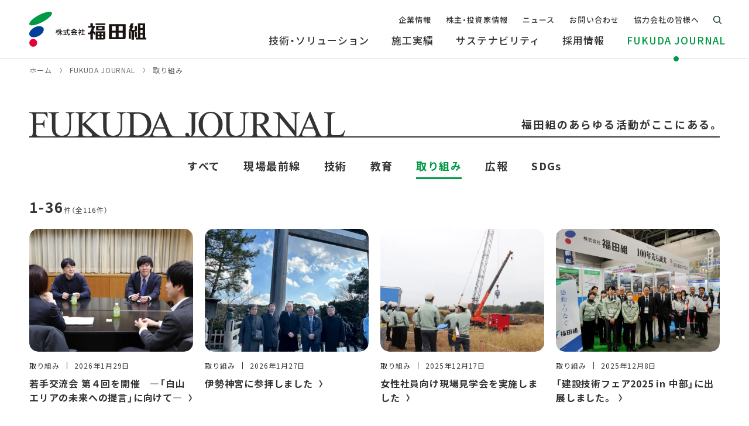

--- FILE ---
content_type: text/html; charset=UTF-8
request_url: https://www.fkd.co.jp/fukuda-journal/category/activity/
body_size: 8578
content:
<!DOCTYPE html>
<html lang="ja">

<head>
<!-- Google Tag Manager -->
<script>(function(w,d,s,l,i){w[l]=w[l]||[];w[l].push({'gtm.start':
new Date().getTime(),event:'gtm.js'});var f=d.getElementsByTagName(s)[0],
j=d.createElement(s),dl=l!='dataLayer'?'&l='+l:'';j.async=true;j.src=
'https://www.googletagmanager.com/gtm.js?id='+i+dl;f.parentNode.insertBefore(j,f);
})(window,document,'script','dataLayer','GTM-PSQTZP2X');</script>
<!-- End Google Tag Manager -->
<meta charset="utf-8">
<meta name="format-detection" content="telephone=no">
<meta name="viewport" content="width=device-width, initial-scale=1.0">
<link rel="apple-touch-icon" sizes="180x180" href="/img/favicons/apple-touch-icon.png">
<link rel="icon" type="image/png" sizes="32x32" href="/img/favicons/favicon-32x32.png">
<link rel="icon" type="image/png" sizes="16x16" href="/img/favicons/favicon-16x16.png">
<link rel="manifest" href="/img/favicons/site.webmanifest">
<link rel="mask-icon" href="/img/favicons/safari-pinned-tab.svg" color="#009944">
<meta name="msapplication-TileColor" content="#ffffff">
<meta name="theme-color" content="#ffffff">
<link rel="stylesheet" href="https://cdn.jsdelivr.net/npm/yakuhanjp@3.4.1/dist/css/yakuhanjp.min.css">
<link rel="stylesheet" href="/css/common/common.css?20250409110716">
<link rel="stylesheet" href="https://unpkg.com/scroll-hint@1.1.2/css/scroll-hint.css">
<link rel="stylesheet" href="/css/common/child.css?20240325141725">
<link rel="stylesheet" href="/css/common/archive.css?20231128091458">
<link rel="stylesheet" href="//cdn.jsdelivr.net/npm/slick-carousel@1.8.1/slick/slick.css">
<link rel="stylesheet" href="//cdn.jsdelivr.net/npm/slick-carousel@1.8.1/slick/slick-theme.css">
<link rel="stylesheet" href="/css/special.css?20250909162423">
<meta name='robots' content='noindex, follow' />

	<!-- This site is optimized with the Yoast SEO plugin v26.7 - https://yoast.com/wordpress/plugins/seo/ -->
	<title>取り組み | FUKUDA JOURNAL | 株式会社福田組</title>
	<meta property="og:locale" content="ja_JP" />
	<meta property="og:type" content="article" />
	<meta property="og:title" content="取り組み | FUKUDA JOURNAL | 株式会社福田組" />
	<meta property="og:description" content="40" />
	<meta property="og:url" content="https://www.fkd.co.jp/fukuda-journal/category/activity/" />
	<meta property="og:site_name" content="株式会社福田組" />
	<meta property="og:image" content="https://www.fkd.co.jp/wp-content/uploads/2023/11/ogp.png" />
	<meta property="og:image:width" content="1200" />
	<meta property="og:image:height" content="630" />
	<meta property="og:image:type" content="image/png" />
	<meta name="twitter:card" content="summary_large_image" />
	<script type="application/ld+json" class="yoast-schema-graph">{"@context":"https://schema.org","@graph":[{"@type":"CollectionPage","@id":"https://www.fkd.co.jp/fukuda-journal/category/activity/","url":"https://www.fkd.co.jp/fukuda-journal/category/activity/","name":"取り組み | FUKUDA JOURNAL | 株式会社福田組","isPartOf":{"@id":"https://www.fkd.co.jp/#website"},"primaryImageOfPage":{"@id":"https://www.fkd.co.jp/fukuda-journal/category/activity/#primaryimage"},"image":{"@id":"https://www.fkd.co.jp/fukuda-journal/category/activity/#primaryimage"},"thumbnailUrl":"https://www.fkd.co.jp/wp-content/uploads/2025/12/IMG_6752.jpg","breadcrumb":{"@id":"https://www.fkd.co.jp/fukuda-journal/category/activity/#breadcrumb"},"inLanguage":"ja"},{"@type":"ImageObject","inLanguage":"ja","@id":"https://www.fkd.co.jp/fukuda-journal/category/activity/#primaryimage","url":"https://www.fkd.co.jp/wp-content/uploads/2025/12/IMG_6752.jpg","contentUrl":"https://www.fkd.co.jp/wp-content/uploads/2025/12/IMG_6752.jpg","width":1680,"height":1053},{"@type":"BreadcrumbList","@id":"https://www.fkd.co.jp/fukuda-journal/category/activity/#breadcrumb","itemListElement":[{"@type":"ListItem","position":1,"name":"ホーム","item":"https://www.fkd.co.jp/"},{"@type":"ListItem","position":2,"name":"取り組み"}]},{"@type":"WebSite","@id":"https://www.fkd.co.jp/#website","url":"https://www.fkd.co.jp/","name":"株式会社福田組","description":"誠実なものづくりで信頼を築いてきた福田組の公式サイト。企業情報、採用情報、施工実績などをご覧いただけます。","publisher":{"@id":"https://www.fkd.co.jp/#organization"},"potentialAction":[{"@type":"SearchAction","target":{"@type":"EntryPoint","urlTemplate":"https://www.fkd.co.jp/?s={search_term_string}"},"query-input":{"@type":"PropertyValueSpecification","valueRequired":true,"valueName":"search_term_string"}}],"inLanguage":"ja"},{"@type":"Organization","@id":"https://www.fkd.co.jp/#organization","name":"株式会社福田組","url":"https://www.fkd.co.jp/","logo":{"@type":"ImageObject","inLanguage":"ja","@id":"https://www.fkd.co.jp/#/schema/logo/image/","url":"https://www.fkd.co.jp/wp-content/uploads/2023/11/graph.jpg","contentUrl":"https://www.fkd.co.jp/wp-content/uploads/2023/11/graph.jpg","width":302,"height":302,"caption":"株式会社福田組"},"image":{"@id":"https://www.fkd.co.jp/#/schema/logo/image/"}}]}</script>
	<!-- / Yoast SEO plugin. -->


<link rel="alternate" type="application/rss+xml" title="株式会社福田組 &raquo; 取り組み カテゴリー のフィード" href="https://www.fkd.co.jp/fukuda-journal/category/activity/feed/" />
<style id='wp-img-auto-sizes-contain-inline-css'>
img:is([sizes=auto i],[sizes^="auto," i]){contain-intrinsic-size:3000px 1500px}
/*# sourceURL=wp-img-auto-sizes-contain-inline-css */
</style>
<style id='classic-theme-styles-inline-css'>
/*! This file is auto-generated */
.wp-block-button__link{color:#fff;background-color:#32373c;border-radius:9999px;box-shadow:none;text-decoration:none;padding:calc(.667em + 2px) calc(1.333em + 2px);font-size:1.125em}.wp-block-file__button{background:#32373c;color:#fff;text-decoration:none}
/*# sourceURL=/wp-includes/css/classic-themes.min.css */
</style>
<noscript><link rel="stylesheet" href="/css/common/noscript.css"></noscript>
<script src="/js/webfontloader.js?20250408145835"></script>
</head>

<body id="top" class="pc index">
<!-- Google Tag Manager (noscript) -->
<noscript><iframe src="https://www.googletagmanager.com/ns.html?id=GTM-PSQTZP2X"
height="0" width="0" style="display:none;visibility:hidden"></iframe></noscript>
<!-- End Google Tag Manager (noscript) -->
<noscript>
<div id="nojs">JavaScriptが無効のため、一部機能がご利用いただけない場合や正しい情報を取得できない場合がございます。</div>
</noscript>

<div id="wrapper">


<header id="header_wrap">
	<div class="header_area">
		<div id="logo"><a href="/" class="logo_link"><img src="/img/common/logo.svg" alt="株式会社福田組" class="logo_img"></a></div>

		<div id="toggle"><button type="button" class="toggle_btn"><span class="toggle_txt">メニュー</span></button></div>
		<nav id="menu" class="menu_dis">
			<ul class="menu_list">
				<li class="menu_item">
					<a href="/technology/" class="menu_link"><span class="menu_link_in">技術・ソリューション</span></a>
				</li>
				<li class="menu_item">
					<a href="/works/" class="menu_link"><span class="menu_link_in">施工実績</span></a>
				</li>
				<li class="menu_item">
					<a href="/sustainability/" class="menu_link has_child"><span class="menu_link_in">サステナビリティ</span></a>
										<ul class="acc_menu_list">
						<li class="acc_menu_item acc_menu_top"><a href="/sustainability/" class="acc_menu_link">サステナビリティトップ</a></li>
						<li class="acc_menu_item"><a href="https://www.fkd.co.jp/sustainability/policies-basic/" class="acc_menu_link">サステナビリティ基本方針</a></li><li class="acc_menu_item"><a href="https://www.fkd.co.jp/sustainability/materiality/" class="acc_menu_link">マテリアリティ</a></li><li class="acc_menu_item"><a href="https://www.fkd.co.jp/sustainability/environment/" class="acc_menu_link">環境</a></li><li class="acc_menu_item"><a href="https://www.fkd.co.jp/sustainability/social/" class="acc_menu_link">社会</a></li><li class="acc_menu_item"><a href="https://www.fkd.co.jp/sustainability/governance/" class="acc_menu_link">ガバナンス</a></li><li class="acc_menu_item"><a href="https://www.fkd.co.jp/sustainability/sdgs/" class="acc_menu_link">SDGsへの取組み</a></li><li class="acc_menu_item"><a href="https://www.fkd.co.jp/sustainability/safety-quality/" class="acc_menu_link">安全衛生</a></li>					</ul>
									</li>
				<li class="menu_item">
					<a href="/recruit/" class="menu_link has_child"><span class="menu_link_in">採用情報</span></a>
										<ul class="acc_menu_list">
						<li class="acc_menu_item acc_menu_top"><a href="/recruit/" class="acc_menu_link">採用情報トップ</a></li>
						<li class="acc_menu_item"><a href="/recruit/newgrads/" target="_blank" rel="noopener" class="acc_menu_link">新卒採用・インターンシップ</a></li>
						<li class="acc_menu_item"><a href="https://www.fkd.co.jp/recruit/careers/" class="acc_menu_link">キャリア採用</a></li>					</ul>
									</li>
				<li class="menu_item on">
					<a href="/fukuda-journal/" class="menu_link"><span class="menu_link_in">FUKUDA JOURNAL</span></a>
				</li>
			</ul>
			<ul class="menu_sub_list">
				<li class="menu_sub_item">
					<a href="/company/" class="menu_sub_link has_child"><span class="menu_sub_link_in">企業情報</span></a>
										<ul class="acc_menu_list">
						<li class="acc_menu_item acc_menu_top"><a href="/company/" class="acc_menu_link">企業情報トップ</a></li>
						<li class="acc_menu_item"><a href="https://www.fkd.co.jp/company/message/" class="acc_menu_link">代表メッセージ</a></li><li class="acc_menu_item"><a href="https://www.fkd.co.jp/company/profile/" class="acc_menu_link">会社概要</a></li><li class="acc_menu_item"><a href="https://www.fkd.co.jp/company/philosophy/" class="acc_menu_link">企業理念</a></li><li class="acc_menu_item"><a href="https://www.fkd.co.jp/company/officer/" class="acc_menu_link">役員紹介</a></li><li class="acc_menu_item"><a href="https://www.fkd.co.jp/company/organization/" class="acc_menu_link">組織図</a></li><li class="acc_menu_item"><a href="https://www.fkd.co.jp/company/office/" class="acc_menu_link">事業所一覧</a></li><li class="acc_menu_item"><a href="https://www.fkd.co.jp/company/group/" class="acc_menu_link">グループ会社</a></li><li class="acc_menu_item"><a href="https://www.fkd.co.jp/company/history/" class="acc_menu_link">歴史・沿革</a></li><li class="acc_menu_item"><a href="https://www.fkd.co.jp/company/media/" class="acc_menu_link">メディアライブラリー</a></li>					</ul>
									</li>
				<li class="menu_sub_item">
					<a href="/ir/" class="menu_sub_link has_child"><span class="menu_sub_link_in">株主・投資家情報</span></a>
										<ul class="acc_menu_list">
						<li class="acc_menu_item acc_menu_top"><a href="/ir/" class="acc_menu_link">株主・投資家情報トップ</a></li>
						<li class="acc_menu_item"><a href="https://www.fkd.co.jp/ir/ir-message/" class="acc_menu_link">福田組から皆様へ</a></li><li class="acc_menu_item"><a href="https://www.fkd.co.jp/ir/medium-term/" class="acc_menu_link">中期経営計画</a></li><li class="acc_menu_item"><a href="https://www.fkd.co.jp/ir/performance/" class="acc_menu_link">財務・業績情報</a></li><li class="acc_menu_item"><a href="https://www.fkd.co.jp/ir/library/" class="acc_menu_link">IRライブラリ</a></li><li class="acc_menu_item"><a href="https://www.fkd.co.jp/ir/calendar/" class="acc_menu_link">IRカレンダー</a></li><li class="acc_menu_item"><a href="https://www.fkd.co.jp/ir/stock/" class="acc_menu_link">株主・株式情報</a></li><li class="acc_menu_item"><a href="https://www.fkd.co.jp/ir/public/" class="acc_menu_link">電子公告</a></li><li class="acc_menu_item"><a href="https://www.fkd.co.jp/ir/disclaimer/" class="acc_menu_link">免責事項</a></li>					</ul>
									</li>
				<li class="menu_sub_item">
					<a href="/news/" class="menu_sub_link"><span class="menu_sub_link_in">ニュース</span></a>
				</li>
				<li class="menu_sub_item">
					<a href="/form/contact/" class="menu_sub_link"><span class="menu_sub_link_in">お問い合わせ</span></a>
				</li>
				<li class="menu_sub_item">
					<a href="/partner/" class="menu_sub_link"><span class="menu_sub_link_in">協力会社の皆様へ</span></a>
				</li>
			</ul>
		</nav>

		<div class="header_search">
			<button type="button" data-target="search_modal" class="modal_open"><span class="modal_open_txt">サイト内検索</span></button>
			<div id="search_modal" class="modal_content">
				<form class="search_box" action="/result/" name="search" method="get" title="サイト内検索">
					<input class="search_txt" type="text" name="q" placeholder="サイト内検索" title="検索エリア">
					<input class="search_btn" type="submit" value="検索">
				</form>
				<button type="button" class="modal_close">とじる</button>
			</div>
		</div>
	</div>
</header>
<main id="content_wrap" class="page_parent archive_special">
	<div id="pankuzu">
	<ol itemscope itemtype="http://schema.org/BreadcrumbList">
				<li itemprop="itemListElement" itemscope itemtype="http://schema.org/ListItem"><a itemprop="item" href="/"><span itemprop="name">ホーム</span></a><meta itemprop="position" content="1"></li>
				<li itemprop="itemListElement" itemscope itemtype="http://schema.org/ListItem"><a itemprop="item" href="/fukuda-journal/"><span itemprop="name">FUKUDA JOURNAL</span></a><meta itemprop="position" content="2"></li>
		<li itemprop="itemListElement" itemscope itemtype="http://schema.org/ListItem"><a itemprop="item" href="/fukuda-journal/category/activity/"><span itemprop="name">取り組み</span></a><meta itemprop="position" content="3"></li>
			</ol>
</div>
	<div class="special_top">
		<div class="special_top_in">
			<h1 class="special_top_title"><a href="/fukuda-journal/" class="special_top_link"><img src="/img/index/icon_fukudaway.svg" alt="FUKUDA JOURNAL" class="special_top_title_img"></a></h1>
			<p class="special_top_txt">福田組のあらゆる活動がここにある。</p>
		</div>
				<ul class="special_cate_list">
			<li class="special_cate_item"><a href="/fukuda-journal/" class="special_cate_link">すべて</a></li>
						<li class="special_cate_item">
				<a href="https://www.fkd.co.jp/fukuda-journal/category/onsite/" class="special_cate_link">現場最前線</a>
			</li>
						<li class="special_cate_item">
				<a href="https://www.fkd.co.jp/fukuda-journal/category/technology/" class="special_cate_link">技術</a>
			</li>
						<li class="special_cate_item">
				<a href="https://www.fkd.co.jp/fukuda-journal/category/nurture/" class="special_cate_link">教育</a>
			</li>
						<li class="special_cate_item on">
				<a href="https://www.fkd.co.jp/fukuda-journal/category/activity/" class="special_cate_link">取り組み</a>
			</li>
						<li class="special_cate_item">
				<a href="https://www.fkd.co.jp/fukuda-journal/category/pr/" class="special_cate_link">広報</a>
			</li>
						<li class="special_cate_item">
				<a href="https://www.fkd.co.jp/fukuda-journal/category/sdgs/" class="special_cate_link">SDGs</a>
			</li>
					</ul>
			</div>

	
	<div class="content_area">
				<p class="result_count"><span>1-36</span>件（全116件）</p>
				<ul class="special_list">
						<li class="special_item">
				<a href="https://www.fkd.co.jp/fukuda-journal/22275/" class="special_link">
					<div class="special_thumb"><img src="https://www.fkd.co.jp/wp-content/uploads/2025/12/IMG_6752-760x570.jpg" alt="" width="280" height="210" loading="lazy" class="special_img"></div>
					<p class="special_info">
						取り組み						<time datetime="2026-01-29" class="special_date">2026年1月29日</time>
					</p>
					<p class="special_title">若手交流会 第４回を開催　―「白山エリアの未来への提言」に向けて―</p>
				</a>
			</li>
						<li class="special_item">
				<a href="https://www.fkd.co.jp/fukuda-journal/22555/" class="special_link">
					<div class="special_thumb"><img src="https://www.fkd.co.jp/wp-content/uploads/2026/01/597945923649405445-760x570.jpg" alt="" width="280" height="210" loading="lazy" class="special_img"></div>
					<p class="special_info">
						取り組み						<time datetime="2026-01-27" class="special_date">2026年1月27日</time>
					</p>
					<p class="special_title">伊勢神宮に参拝しました</p>
				</a>
			</li>
						<li class="special_item">
				<a href="https://www.fkd.co.jp/fukuda-journal/22262/" class="special_link">
					<div class="special_thumb"><img src="https://www.fkd.co.jp/wp-content/uploads/2025/12/IMG_5866-760x570.jpg" alt="" width="280" height="210" loading="lazy" class="special_img"></div>
					<p class="special_info">
						取り組み						<time datetime="2025-12-17" class="special_date">2025年12月17日</time>
					</p>
					<p class="special_title">女性社員向け現場見学会を実施しました</p>
				</a>
			</li>
						<li class="special_item">
				<a href="https://www.fkd.co.jp/fukuda-journal/22230/" class="special_link">
					<div class="special_thumb"><img src="https://www.fkd.co.jp/wp-content/uploads/2025/12/IMG_20251204_095916-760x570.jpg" alt="" width="280" height="210" loading="lazy" class="special_img"></div>
					<p class="special_info">
						取り組み						<time datetime="2025-12-08" class="special_date">2025年12月8日</time>
					</p>
					<p class="special_title">「建設技術フェア2025 in 中部」に出展しました。</p>
				</a>
			</li>
						<li class="special_item">
				<a href="https://www.fkd.co.jp/fukuda-journal/22142/" class="special_link">
					<div class="special_thumb"><img src="https://www.fkd.co.jp/wp-content/uploads/2025/11/DSC04947-760x570.jpg" alt="" width="280" height="210" loading="lazy" class="special_img"></div>
					<p class="special_info">
						取り組み						<time datetime="2025-12-05" class="special_date">2025年12月5日</time>
					</p>
					<p class="special_title">施工中の建設現場を学ぶー東京福寿会 現場見学会を開催しましたー</p>
				</a>
			</li>
						<li class="special_item">
				<a href="https://www.fkd.co.jp/fukuda-journal/22117/" class="special_link">
					<div class="special_thumb"><img src="https://www.fkd.co.jp/wp-content/uploads/2025/11/IMG_6374-760x570.jpg" alt="" width="280" height="210" loading="lazy" class="special_img"></div>
					<p class="special_info">
						取り組み						<time datetime="2025-11-28" class="special_date">2025年11月28日</time>
					</p>
					<p class="special_title">アルビレックス新潟レディースの選手によるサッカー教室を開催しました！</p>
				</a>
			</li>
						<li class="special_item">
				<a href="https://www.fkd.co.jp/fukuda-journal/22164/" class="special_link">
					<div class="special_thumb"><img src="https://www.fkd.co.jp/wp-content/uploads/2025/11/ef81d031e3ed46855543c08bb8cd9775-1-760x570.jpg" alt="" width="280" height="210" loading="lazy" class="special_img"></div>
					<p class="special_info">
						取り組み						<time datetime="2025-11-27" class="special_date">2025年11月27日</time>
					</p>
					<p class="special_title">協力会社と連携し地域福祉向上に寄与しました</p>
				</a>
			</li>
						<li class="special_item">
				<a href="https://www.fkd.co.jp/fukuda-journal/22107/" class="special_link">
					<div class="special_thumb"><img src="https://www.fkd.co.jp/wp-content/uploads/2025/11/f0ac9351de7d56398ca943b151012694-760x570.jpg" alt="" width="280" height="210" loading="lazy" class="special_img"></div>
					<p class="special_info">
						取り組み						<time datetime="2025-11-20" class="special_date">2025年11月20日</time>
					</p>
					<p class="special_title">新小岩駅南口地区での地域貢献活動に参加しました</p>
				</a>
			</li>
						<li class="special_item">
				<a href="https://www.fkd.co.jp/fukuda-journal/21966/" class="special_link">
					<div class="special_thumb"><img src="https://www.fkd.co.jp/wp-content/uploads/2025/10/IMG_5788-760x570.jpg" alt="" width="280" height="210" loading="lazy" class="special_img"></div>
					<p class="special_info">
						取り組み						<time datetime="2025-10-31" class="special_date">2025年10月31日</time>
					</p>
					<p class="special_title">建設の現場にふれる——株式会社DI Palette様に福田組の施工現場を見学いただきました</p>
				</a>
			</li>
						<li class="special_item">
				<a href="https://www.fkd.co.jp/fukuda-journal/21922/" class="special_link">
					<div class="special_thumb"><img src="https://www.fkd.co.jp/wp-content/uploads/2025/10/IMG_5640-760x570.jpg" alt="" width="280" height="210" loading="lazy" class="special_img"></div>
					<p class="special_info">
						取り組み						<time datetime="2025-10-24" class="special_date">2025年10月24日</time>
					</p>
					<p class="special_title">若手交流会 第3回を開催　―新潟シティガイドとともに、白山エリアを歩いて学ぶ―</p>
				</a>
			</li>
						<li class="special_item">
				<a href="https://www.fkd.co.jp/fukuda-journal/21908/" class="special_link">
					<div class="special_thumb"><img src="https://www.fkd.co.jp/wp-content/uploads/2025/10/IMG_5566-760x570.jpg" alt="" width="280" height="210" loading="lazy" class="special_img"></div>
					<p class="special_info">
						取り組み						<time datetime="2025-10-22" class="special_date">2025年10月22日</time>
					</p>
					<p class="special_title">地域とともに続ける“美しいみちづくり”～道路アダプトプログラム 第6回花壇整備活動～</p>
				</a>
			</li>
						<li class="special_item">
				<a href="https://www.fkd.co.jp/fukuda-journal/21722/" class="special_link">
					<div class="special_thumb"><img src="https://www.fkd.co.jp/wp-content/uploads/2025/10/IMG_4889-760x570.jpg" alt="" width="280" height="210" loading="lazy" class="special_img"></div>
					<p class="special_info">
						取り組み						<time datetime="2025-10-20" class="special_date">2025年10月20日</time>
					</p>
					<p class="special_title">全国労働衛生週間に合わせて役員によるパトロールを実施 しました</p>
				</a>
			</li>
						<li class="special_item">
				<a href="https://www.fkd.co.jp/fukuda-journal/21813/" class="special_link">
					<div class="special_thumb"><img src="https://www.fkd.co.jp/wp-content/uploads/2025/10/IMG_3922-760x570.jpg" alt="" width="280" height="210" loading="lazy" class="special_img"></div>
					<p class="special_info">
						取り組み						<time datetime="2025-10-20" class="special_date">2025年10月20日</time>
					</p>
					<p class="special_title">フクダグループ１５名が新潟シティマラソンに出場しました</p>
				</a>
			</li>
						<li class="special_item">
				<a href="https://www.fkd.co.jp/fukuda-journal/21850/" class="special_link">
					<div class="special_thumb"><img src="https://www.fkd.co.jp/wp-content/uploads/2025/10/Ni-ful-760x570.jpg" alt="" width="280" height="210" loading="lazy" class="special_img"></div>
					<p class="special_info">
						取り組み						<time datetime="2025-10-17" class="special_date">2025年10月17日</time>
					</p>
					<p class="special_title">新潟県「多様で柔軟な働き方・女性活躍実践企業（Ni-ful）」ゴールド認定を受けました</p>
				</a>
			</li>
						<li class="special_item">
				<a href="https://www.fkd.co.jp/fukuda-journal/21630/" class="special_link">
					<div class="special_thumb"><img src="https://www.fkd.co.jp/wp-content/uploads/2025/09/IMG_4374-760x570.jpg" alt="" width="280" height="210" loading="lazy" class="special_img"></div>
					<p class="special_info">
						取り組み						<time datetime="2025-09-30" class="special_date">2025年9月30日</time>
					</p>
					<p class="special_title">万代太鼓福鵬会が福祉施設での演奏を行いました</p>
				</a>
			</li>
						<li class="special_item">
				<a href="https://www.fkd.co.jp/fukuda-journal/21470/" class="special_link">
					<div class="special_thumb"><img src="https://www.fkd.co.jp/wp-content/uploads/2025/08/IMG_4088-760x570.jpg" alt="" width="280" height="210" loading="lazy" class="special_img"></div>
					<p class="special_info">
						取り組み						<time datetime="2025-09-02" class="special_date">2025年9月2日</time>
					</p>
					<p class="special_title">若手交流会 第2回を開催　―白山エリアの活性化をテーマに意見交換と現場見学―</p>
				</a>
			</li>
						<li class="special_item">
				<a href="https://www.fkd.co.jp/fukuda-journal/21325/" class="special_link">
					<div class="special_thumb"><img src="https://www.fkd.co.jp/wp-content/uploads/2025/08/IMG_3202-760x570.jpg" alt="" width="280" height="210" loading="lazy" class="special_img"></div>
					<p class="special_info">
						取り組み						<time datetime="2025-08-18" class="special_date">2025年8月18日</time>
					</p>
					<p class="special_title">藤木鉄工株式会社様 事務所棟増築工事 上棟式を執り行いました</p>
				</a>
			</li>
						<li class="special_item">
				<a href="https://www.fkd.co.jp/fukuda-journal/21265/" class="special_link">
					<div class="special_thumb"><img src="https://www.fkd.co.jp/wp-content/uploads/2025/08/IMG_2648-760x570.jpg" alt="" width="280" height="210" loading="lazy" class="special_img"></div>
					<p class="special_info">
						取り組み						<time datetime="2025-08-01" class="special_date">2025年8月1日</time>
					</p>
					<p class="special_title">新潟県より献血功労者表彰を受賞しました</p>
				</a>
			</li>
						<li class="special_item">
				<a href="https://www.fkd.co.jp/fukuda-journal/21159/" class="special_link">
					<div class="special_thumb"><img src="https://www.fkd.co.jp/wp-content/uploads/2025/07/IMG_6018.jpg" alt="" width="280" height="210" loading="lazy" class="special_img"></div>
					<p class="special_info">
						取り組み						<time datetime="2025-07-30" class="special_date">2025年7月30日</time>
					</p>
					<p class="special_title">新小岩再開発に伴う地域貢献活動に参加しました</p>
				</a>
			</li>
						<li class="special_item">
				<a href="https://www.fkd.co.jp/fukuda-journal/20992/" class="special_link">
					<div class="special_thumb"><img src="https://www.fkd.co.jp/wp-content/uploads/2025/07/IMG_6279-760x570.jpg" alt="" width="280" height="210" loading="lazy" class="special_img"></div>
					<p class="special_info">
						取り組み						<time datetime="2025-07-16" class="special_date">2025年7月16日</time>
					</p>
					<p class="special_title">印刷の現場にふれる——株式会社DI Palette様の工場を見学しました</p>
				</a>
			</li>
						<li class="special_item">
				<a href="https://www.fkd.co.jp/fukuda-journal/21095/" class="special_link">
					<div class="special_thumb"><img src="https://www.fkd.co.jp/wp-content/uploads/2025/07/IMG_0505-760x570.jpg" alt="" width="280" height="210" loading="lazy" class="special_img"></div>
					<p class="special_info">
						取り組み						<time datetime="2025-07-16" class="special_date">2025年7月16日</time>
					</p>
					<p class="special_title">「みんなの信濃川」を「みんなの手で」</p>
				</a>
			</li>
						<li class="special_item">
				<a href="https://www.fkd.co.jp/fukuda-journal/20960/" class="special_link">
					<div class="special_thumb"><img src="https://www.fkd.co.jp/wp-content/uploads/2025/07/IMG_2904-760x570.jpg" alt="" width="280" height="210" loading="lazy" class="special_img"></div>
					<p class="special_info">
						取り組み						<time datetime="2025-07-07" class="special_date">2025年7月7日</time>
					</p>
					<p class="special_title">全国安全週間に合わせて、役員による安全パトロールを実施 ― 土木・建築現場を巡り、安全と健康管理を確認 ―</p>
				</a>
			</li>
						<li class="special_item">
				<a href="https://www.fkd.co.jp/fukuda-journal/20928/" class="special_link">
					<div class="special_thumb"><img src="https://www.fkd.co.jp/wp-content/uploads/2025/06/1000001009-760x570.jpg" alt="" width="280" height="210" loading="lazy" class="special_img"></div>
					<p class="special_info">
						取り組み						<time datetime="2025-07-01" class="special_date">2025年7月1日</time>
					</p>
					<p class="special_title">歩道花壇の管理を継続中です ～井戸水を活かした新たな取り組みもスタート～</p>
				</a>
			</li>
						<li class="special_item">
				<a href="https://www.fkd.co.jp/fukuda-journal/20803/" class="special_link">
					<div class="special_thumb"><img src="https://www.fkd.co.jp/wp-content/uploads/2025/06/20250526_5-760x570.jpg" alt="" width="280" height="210" loading="lazy" class="special_img"></div>
					<p class="special_info">
						取り組み						<time datetime="2025-06-13" class="special_date">2025年6月13日</time>
					</p>
					<p class="special_title">日々の積み重ねが、美しい花壇を育てています</p>
				</a>
			</li>
						<li class="special_item">
				<a href="https://www.fkd.co.jp/fukuda-journal/20664/" class="special_link">
					<div class="special_thumb"><img src="https://www.fkd.co.jp/wp-content/uploads/2025/05/IMG_1126-760x570.jpg" alt="" width="280" height="210" loading="lazy" class="special_img"></div>
					<p class="special_info">
						取り組み						<time datetime="2025-05-27" class="special_date">2025年5月27日</time>
					</p>
					<p class="special_title">第１２３回創業記念式典および永年勤続表彰受賞式を開催しました</p>
				</a>
			</li>
						<li class="special_item">
				<a href="https://www.fkd.co.jp/fukuda-journal/20628/" class="special_link">
					<div class="special_thumb"><img src="https://www.fkd.co.jp/wp-content/uploads/2025/05/IMG_1537-760x570.jpg" alt="" width="280" height="210" loading="lazy" class="special_img"></div>
					<p class="special_info">
						取り組み						<time datetime="2025-05-23" class="special_date">2025年5月23日</time>
					</p>
					<p class="special_title">新潟本店で花壇整備に取り組み中です！地域と歩む “うるおいのある美しいみちづくり” の一歩</p>
				</a>
			</li>
						<li class="special_item">
				<a href="https://www.fkd.co.jp/fukuda-journal/20644/" class="special_link">
					<div class="special_thumb"><img src="https://www.fkd.co.jp/wp-content/uploads/2025/05/8745330af172a5c11f13cbb8e508a083-760x570.jpg" alt="" width="280" height="210" loading="lazy" class="special_img"></div>
					<p class="special_info">
						取り組み						<time datetime="2025-05-23" class="special_date">2025年5月23日</time>
					</p>
					<p class="special_title">アルビレックス新潟レディースの選手が来社されました</p>
				</a>
			</li>
						<li class="special_item">
				<a href="https://www.fkd.co.jp/fukuda-journal/20586/" class="special_link">
					<div class="special_thumb"><img src="https://www.fkd.co.jp/wp-content/uploads/2025/05/d5a3966c68e5a7d7ba35a1dce2eaddc7-760x570.jpg" alt="" width="280" height="210" loading="lazy" class="special_img"></div>
					<p class="special_info">
						取り組み						<time datetime="2025-05-13" class="special_date">2025年5月13日</time>
					</p>
					<p class="special_title">災害備蓄品の食品をフードバンクへ寄贈しました</p>
				</a>
			</li>
						<li class="special_item">
				<a href="https://www.fkd.co.jp/fukuda-journal/20237/" class="special_link">
					<div class="special_thumb"><img src="https://www.fkd.co.jp/wp-content/uploads/2025/04/IMG_0348-760x570.jpg" alt="" width="280" height="210" loading="lazy" class="special_img"></div>
					<p class="special_info">
						取り組み						<time datetime="2025-04-02" class="special_date">2025年4月2日</time>
					</p>
					<p class="special_title">大船渡市林野火災の御見舞金を贈呈しました</p>
				</a>
			</li>
						<li class="special_item">
				<a href="https://www.fkd.co.jp/fukuda-journal/19966/" class="special_link">
					<div class="special_thumb"><img src="https://www.fkd.co.jp/wp-content/uploads/2025/03/c7805c41db285f3996ee443388e451e7-760x570.jpg" alt="" width="280" height="210" loading="lazy" class="special_img"></div>
					<p class="special_info">
						取り組み						<time datetime="2025-03-12" class="special_date">2025年3月12日</time>
					</p>
					<p class="special_title">健康経営優良法人2025（大規模法人部門）に認定されました</p>
				</a>
			</li>
						<li class="special_item">
				<a href="https://www.fkd.co.jp/fukuda-journal/19523/" class="special_link">
					<div class="special_thumb"><img src="https://www.fkd.co.jp/wp-content/uploads/2024/11/IMG_9395-760x570.jpg" alt="" width="280" height="210" loading="lazy" class="special_img"></div>
					<p class="special_info">
						取り組み						<time datetime="2024-11-27" class="special_date">2024年11月27日</time>
					</p>
					<p class="special_title">協力会社とともに社会貢献活動を推進</p>
				</a>
			</li>
						<li class="special_item">
				<a href="https://www.fkd.co.jp/fukuda-journal/19474/" class="special_link">
					<div class="special_thumb"><img src="https://www.fkd.co.jp/wp-content/uploads/2024/11/IMG_8423-760x570.jpg" alt="" width="280" height="210" loading="lazy" class="special_img"></div>
					<p class="special_info">
						取り組み						<time datetime="2024-11-19" class="special_date">2024年11月19日</time>
					</p>
					<p class="special_title">令和6年度業務活動報告会を開催しました</p>
				</a>
			</li>
						<li class="special_item">
				<a href="https://www.fkd.co.jp/fukuda-journal/19463/" class="special_link">
					<div class="special_thumb"><img src="https://www.fkd.co.jp/wp-content/uploads/2024/11/IMG_8302-760x570.jpg" alt="" width="280" height="210" loading="lazy" class="special_img"></div>
					<p class="special_info">
						取り組み						<time datetime="2024-11-19" class="special_date">2024年11月19日</time>
					</p>
					<p class="special_title">BCP（事業継続計画）訓練を実施しました</p>
				</a>
			</li>
						<li class="special_item">
				<a href="https://www.fkd.co.jp/fukuda-journal/19415/" class="special_link">
					<div class="special_thumb"><img src="https://www.fkd.co.jp/wp-content/uploads/2024/10/IMG_8019-760x570.jpg" alt="" width="280" height="210" loading="lazy" class="special_img"></div>
					<p class="special_info">
						取り組み						<time datetime="2024-10-24" class="special_date">2024年10月24日</time>
					</p>
					<p class="special_title">新潟シティマラソンに参加しました</p>
				</a>
			</li>
						<li class="special_item">
				<a href="https://www.fkd.co.jp/fukuda-journal/19310/" class="special_link">
					<div class="special_thumb"><img src="https://www.fkd.co.jp/wp-content/uploads/2024/10/IMG_7647-760x570.jpg" alt="" width="280" height="210" loading="lazy" class="special_img"></div>
					<p class="special_info">
						取り組み						<time datetime="2024-10-03" class="special_date">2024年10月3日</time>
					</p>
					<p class="special_title">フクダグループ役員研修会を開催しました</p>
				</a>
			</li>
						<li class="special_item">
				<a href="https://www.fkd.co.jp/fukuda-journal/18982/" class="special_link">
					<div class="special_thumb"><img src="https://www.fkd.co.jp/wp-content/uploads/2024/07/IMG_6765-760x570.jpg" alt="" width="280" height="210" loading="lazy" class="special_img"></div>
					<p class="special_info">
						取り組み						<time datetime="2024-07-24" class="special_date">2024年7月24日</time>
					</p>
					<p class="special_title">北陸インフラＤＸ人材育成センターを訪問しました</p>
				</a>
			</li>
					</ul>
		<div class='wp-pagenavi' role='navigation'>
<span aria-current='page' class='current'>1</span><a class="page larger" title="ページ 2" href="https://www.fkd.co.jp/fukuda-journal/category/activity/page/2/">2</a><a class="page larger" title="ページ 3" href="https://www.fkd.co.jp/fukuda-journal/category/activity/page/3/">3</a><span class='extend'>...</span><a class="nextpostslink" rel="next" aria-label="次のページ" href="https://www.fkd.co.jp/fukuda-journal/category/activity/page/2/">次へ</a><a class="last" aria-label="Last Page" href="https://www.fkd.co.jp/fukuda-journal/category/activity/page/4/">4</a>
</div>	</div>
</main>

<footer id="footer_wrap">
	<div id="return"><a href="#top" class="return_btn"><span class="return_txt">ページの先頭へ戻る</span></a></div>
	<div class="f_menu_wrap">
		<div class="f_menu">
			<ul class="f_menu_list">
				<li class="f_menu_item"><a href="/technology/" class="f_menu_link">技術・ソリューション</a></li>
				<li class="f_menu_item"><a href="/works/" class="f_menu_link">施工実績</a></li>
				<li class="f_menu_item">
					<a href="/sustainability/" class="f_menu_link">サステナビリティ</a>
										<ul class="f_child_list">
						<li class="f_child_item"><a href="https://www.fkd.co.jp/sustainability/policies-basic/" class="f_child_link">サステナビリティ基本方針</a></li><li class="f_child_item"><a href="https://www.fkd.co.jp/sustainability/materiality/" class="f_child_link">マテリアリティ</a></li><li class="f_child_item"><a href="https://www.fkd.co.jp/sustainability/environment/" class="f_child_link">環境</a></li><li class="f_child_item"><a href="https://www.fkd.co.jp/sustainability/social/" class="f_child_link">社会</a></li><li class="f_child_item"><a href="https://www.fkd.co.jp/sustainability/governance/" class="f_child_link">ガバナンス</a></li><li class="f_child_item"><a href="https://www.fkd.co.jp/sustainability/sdgs/" class="f_child_link">SDGsへの取組み</a></li><li class="f_child_item"><a href="https://www.fkd.co.jp/sustainability/safety-quality/" class="f_child_link">安全衛生</a></li>					</ul>
									</li>
				<li class="f_menu_item">
					<a href="/recruit/" class="f_menu_link">採用情報</a>
										<ul class="f_child_list">
						<li class="f_child_item"><a href="/recruit/newgrads/" target="_blank" rel="noopener" class="f_child_link">新卒採用・インターンシップ</a></li>
						<li class="f_child_item"><a href="https://www.fkd.co.jp/recruit/careers/" class="f_child_link">キャリア採用</a></li>					</ul>
									</li>
			</ul>
			<ul class="f_menu_list">
				<li class="f_menu_item"><a href="/fukuda-journal/" class="f_menu_link">FUKUDA JOURNAL</a></li>
				<li class="f_menu_item">
					<a href="/company/" class="f_menu_link">企業情報</a>
										<ul class="f_child_list">
						<li class="f_child_item"><a href="https://www.fkd.co.jp/company/message/" class="f_child_link">代表メッセージ</a></li><li class="f_child_item"><a href="https://www.fkd.co.jp/company/profile/" class="f_child_link">会社概要</a></li><li class="f_child_item"><a href="https://www.fkd.co.jp/company/philosophy/" class="f_child_link">企業理念</a></li><li class="f_child_item"><a href="https://www.fkd.co.jp/company/officer/" class="f_child_link">役員紹介</a></li><li class="f_child_item"><a href="https://www.fkd.co.jp/company/organization/" class="f_child_link">組織図</a></li><li class="f_child_item"><a href="https://www.fkd.co.jp/company/office/" class="f_child_link">事業所一覧</a></li><li class="f_child_item"><a href="https://www.fkd.co.jp/company/group/" class="f_child_link">グループ会社</a></li><li class="f_child_item"><a href="https://www.fkd.co.jp/company/history/" class="f_child_link">歴史・沿革</a></li><li class="f_child_item"><a href="https://www.fkd.co.jp/company/media/" class="f_child_link">メディアライブラリー</a></li>					</ul>
									</li>
			</ul>
			<ul class="f_menu_list">
				<li class="f_menu_item">
					<a href="/ir/" class="f_menu_link">株主・投資家情報</a>
										<ul class="f_child_list">
						<li class="f_child_item"><a href="https://www.fkd.co.jp/ir/ir-message/" class="f_child_link">福田組から皆様へ</a></li><li class="f_child_item"><a href="https://www.fkd.co.jp/ir/medium-term/" class="f_child_link">中期経営計画</a></li><li class="f_child_item"><a href="https://www.fkd.co.jp/ir/performance/" class="f_child_link">財務・業績情報</a></li><li class="f_child_item"><a href="https://www.fkd.co.jp/ir/library/" class="f_child_link">IRライブラリ</a></li><li class="f_child_item"><a href="https://www.fkd.co.jp/ir/calendar/" class="f_child_link">IRカレンダー</a></li><li class="f_child_item"><a href="https://www.fkd.co.jp/ir/stock/" class="f_child_link">株主・株式情報</a></li><li class="f_child_item"><a href="https://www.fkd.co.jp/ir/public/" class="f_child_link">電子公告</a></li><li class="f_child_item"><a href="https://www.fkd.co.jp/ir/disclaimer/" class="f_child_link">免責事項</a></li>					</ul>
									</li>
				<li class="f_menu_item"><a href="/news/" class="f_menu_link">ニュース</a></li>
			</ul>
			<ul class="f_menu_list">
				<li class="f_menu_item"><a href="/form/contact/" class="f_menu_link">お問い合わせ</a></li>
				<li class="f_menu_item"><a href="/partner/" class="f_menu_link">協力会社の皆様へ</a></li>
				<li class="f_menu_item"><a href="/ikueikai/" class="f_menu_link">公益財団法人 福田育英会（奨学金事業）</a></li>
				<li class="f_menu_item"><a href="/fukuhokai/" class="f_menu_link">万代太鼓 福鵬会</a></li>
				<li class="f_menu_item f_sns">
					<ul class="f_sns_list">
						<li class="f_sns_item instagram"><a href="https://www.instagram.com/fukuda_recruit/" target="_blank" rel="noopener" class="f_sns_link"><img src="/img/common/icon_instagram.png" alt="インスタグラム" width="33" height="33" decoding="async" loading="lazy" class="f_sns_icon"></a></li>
						<li class="f_sns_item twitter"><a href="https://twitter.com/FUKUDA_Corp" target="_blank" rel="noopener" class="f_sns_link"><img src="/img/common/icon_twitter.png" alt="X（旧Twitter）" width="33" height="33" decoding="async" loading="lazy" class="f_sns_icon"></a></li>
						<li class="f_sns_item youtube"><a href="https://www.youtube.com/@fukudacorp_official" target="_blank" rel="noopener" class="f_sns_link"><img src="/img/common/icon_youtube.png" alt="Youtube" width="35" height="33" decoding="async" loading="lazy" class="f_sns_icon"></a></li>
					</ul>
				</li>
			</ul>
		</div>
	</div>

	<div class="f_sub_menu">
		<ul class="f_sub_list">
			<li class="f_sub_item"><a href="/privacy/" class="f_sub_link">プライバシーポリシー</a></li>
			<li class="f_sub_item"><a href="/sitepolicy/" class="f_sub_link">サイトポリシー</a></li>
			<li class="f_sub_item"><a href="/sitemap/" class="f_sub_link">サイトマップ</a></li>
		</ul>
		<p class="copyright"><small class="copy_txt">&copy; Fukuda Corporation.</small></p>
	</div>
</footer>

</div>

<script src="https://code.jquery.com/jquery-3.7.1.min.js" integrity="sha256-/JqT3SQfawRcv/BIHPThkBvs0OEvtFFmqPF/lYI/Cxo=" crossorigin="anonymous"></script>
<script src="/js/common.js?20231128091458" defer></script>
<script src="https://unpkg.com/scroll-hint@1.1.2/js/scroll-hint.js" defer></script>
<script src="/js/child.js?20231128091458" defer></script>
<script>
function category(){
	obj = document.cate_area.cate_select;
	index = obj.selectedIndex;
	href = obj.options[index].value;
	location.href = href;
}
</script>
<script type="speculationrules">
{"prefetch":[{"source":"document","where":{"and":[{"href_matches":"/*"},{"not":{"href_matches":["/wp-*.php","/wp-admin/*","/wp-content/uploads/*","/wp-content/*","/wp-content/plugins/*","/wp-content/themes/fukuda/*","/*\\?(.+)"]}},{"not":{"selector_matches":"a[rel~=\"nofollow\"]"}},{"not":{"selector_matches":".no-prefetch, .no-prefetch a"}}]},"eagerness":"conservative"}]}
</script>
</body>
</html>

--- FILE ---
content_type: text/css
request_url: https://www.fkd.co.jp/css/common/child.css?20240325141725
body_size: 3234
content:
@charset "utf-8";

#content_wrap{border-top:1px solid #ddd;}
#pankuzu{
	max-width:1260px;
	padding:0 40px;
	margin:auto;
}
#pankuzu ol{
	display:flex;
	flex-wrap:wrap;
	padding:0;
	margin-bottom:13px;
}
#pankuzu li{
	list-style:none;
	padding-right:17px;
	margin:10px 13px 0 0;
	background:url(/img/common/arrow_pankuzu.svg) no-repeat center right;
	font-size:1.2rem;
	letter-spacing:0.96px;
	line-height:1.7rem;
}
#pankuzu li:last-child{background:none;}
#pankuzu a{
	color:#666 !important;
	text-decoration:none !important;
}
#pankuzu li:last-child a{pointer-events:none;}
#pankuzu a:hover{text-decoration:underline !important;}

.page_title{
	max-width:1260px;
	padding:0 40px;
	margin:40px auto 45px;
	color:#000;
	font-size:3.6rem;
	font-weight:500;
	letter-spacing:1.8px;
	line-height:5.2rem;
}

.content_area{
	position:relative;
	max-width:1260px;
	padding:0 40px;
	margin:auto;
}
.content_area.ln_active{
	display:flex;
	flex-wrap:wrap;
}
.content_area::before{
	content:'';
	position:absolute;
	z-index:1;
	top:0;
	right:0;
	left:0;
	width:calc(100% - 80px);
	height:1px;
	margin:auto;
	background:#ddd;
}
.content_box{padding:60px 0 100px;}
.ln_active .content_box{
	position:relative;
	width:calc(100% - 280px);
	padding-right:60px;
}
.ln_active .content_box::after{
	content:'';
	position:absolute;
	top:0;
	right:0;
	width:1px;
	height:100%;
	background:#ddd;
}
.content_box > *:first-child{margin-top:0;}

.localnav{
	position:sticky;
	top:140px;
	width:280px;
	height:100%;
}
.ln_parent_link{
	display:block;
	position:relative;
	padding:26px 45px 25px 28px;
	background:#F5F5F5;
	border-left:2px solid #094;
	color:#333 !important;
	font-weight:bold;
	letter-spacing:1.28px;
	line-height:2.4rem;
	text-decoration:none !important;
	transition:background 0.3s, color 0.3s;
}
.ln_parent_link:hover{
	background:#094;
	color:#fff !important;
}
.ln_parent_link::before, .ln_parent_link::after{
	content:'';
	position:absolute;
	top:0;
	right:20px;
	bottom:0;
	width:6px;
	height:12px;
	margin:auto;
	background:no-repeat center;
	transition:opacity 0.3s;
}
.ln_parent_link::before{
	background-image:url(/img/common/arrow_r_white.svg);
	opacity:0;
}
.ln_parent_link:hover::before{opacity:1;}
.ln_parent_link::after{background-image:url(/img/common/arrow_r.svg);}
.ln_parent_link:hover::after{opacity:0;}
.ln_list{
	padding:30px 0 60px;
	margin:0;
}
.ln_item{
	position:relative;
	list-style:none;
	padding:0 20px 0 30px;
	margin-bottom:18px;
}
.ln_item::before, .ln_child_item::before{
	content:'';
	position:absolute;
	top:9px;
	left:-4px;
	width:7px;
	height:7px;
	background:#094;
	border-radius:50%;
	opacity:0;
}
.ln_item.active::before, .ln_child_item.active::before{opacity:1;}
.ln_link{
	display:inline-block;
	letter-spacing:0.5px;
	text-decoration:none !important;
	transition:color 0.3s;
}
.ln_link:hover{color:#094;}
.ln_link[target="_blank"]{
	padding-right:20px;
	padding-left:0;
	background-position:center right;
}
.active .ln_link, .on .ln_link{
	color:#094;
	font-weight:bold;
}
.ln_child_list{
	padding:0;
	margin:15px 0 0;
}
.ln_child_item{
	position:relative;
	list-style:none;
	padding-left:15px;
	margin-bottom:10px;
}
.ln_child_item::before{left:-34px;}
.ln_child_link{
	font-size:1.4rem;
	letter-spacing:1.12px;
	line-height:2rem;
	text-decoration:none !important;
	transition:color 0.3s;
}
.ln_child_link:hover{color:#094;}
.active .ln_child_link{
	color:#094;
	font-weight:bold;
}

h2{
	color:#000;
	font-size:2.8rem;
	font-weight:500;
	letter-spacing:1.4px;
	line-height:4rem;
	margin:80px 0 20px;
}
h3{
	color:#000;
	font-size:2.4rem;
	font-weight:500;
	letter-spacing:1.2px;
	line-height:3.5rem;
	margin:40px 0 15px;
}
h4{
	color:#000;
	font-size:2rem;
	font-weight:500;
	letter-spacing:1px;
	line-height:2.9rem;
	margin:40px 0 15px;
}
h5{
	color:#000;
	font-weight:500;
	letter-spacing:0.8px;
	margin:40px 0 15px;
}

p{
	letter-spacing:1.28px;
	line-height:3.2rem;
	margin-bottom:20px;
}
h2 + p, h3 + p, h4 + p, h5 + p{margin-top:-5px;}
img{border-radius:15px;}
.alignleft{margin-right:auto;}
.aligncenter{margin:auto;}
.alignright{margin-left:auto;}
ul, ol{
	padding-left:20px;
	margin-bottom:20px;
}
ul li{list-style:disc;}
ul li ul{margin-top:10px;}
ul li li{list-style:circle;}
ul li li li{list-style:square;}
ol li{list-style:decimal;}
li{
	letter-spacing:1.28px;
	line-height:2.4rem;
	margin-bottom:10px;
}
table{
	table-layout:fixed;
	width:100%;
	margin-bottom:20px;
	border-top:1px solid #ddd;
	border-left:1px solid #ddd;
}
th, td{
	padding:13px 20px;
	border-right:1px solid #ddd;
	border-bottom:1px solid #ddd;
	letter-spacing:0.5px;
	line-height:2.4rem;
	vertical-align:top;
}
th{
	width:210px;
	background:#F5F5F5;
	color:#000;
	font-weight:500;
	text-align:left;
}
td p, td li{
	letter-spacing:0.5px;
	line-height:2.4rem;
}
td *:last-child{margin-bottom:0 !important;}
.scroll_table{margin-bottom:10px;}
.scroll_table table{
	table-layout:auto;
	margin-bottom:10px;
}
.scroll_table th, .scroll_table td{display:table-cell !important;}
.scroll_table thead th{
	min-width:220px;
	width:auto;
}
.scroll-hint-icon{
	top:0;
	right:0;
	bottom:0;
	left:0;
	width:125px;
	height:90px;
	margin:auto;
}

.column_2, .column_3, .gallery{
	display:grid;
	grid-gap:30px;
	margin-bottom:30px;
}
.column_2, .gallery-columns-2{grid-template-columns:repeat(2, 1fr);}
.column_3, .gallery-columns-3{grid-template-columns:repeat(3, 1fr);}
.gallery-caption{
	margin:5px 0;
	font-size:1.4rem;
	letter-spacing:1.12px;
	line-height:2.1rem;
}
div.gallery > br{display:none;}

.page_link{
	display:flex;
	flex-wrap:wrap;
	padding:0;
}
.page_link li{
	list-style:none;
	margin:0 30px 15px 0;
}
.page_link a{
	display:inline-block;
	position:relative;
	padding-left:20px;
	transition:color 0.3s;
}
.page_link a:hover{
	color:#014099 !important;
	text-decoration:none !important;
}
.page_link a::before, .page_link a::after{
	content:'';
	position:absolute;
	top:10px;
	left:0;
	width:12px;
	height:6px;
	background:no-repeat center;
	transition:opacity 0.3s;
}
.page_link a::before{
	background-image:url(/img/common/arrow_b_hover.svg);
	opacity:0;
}
.page_link a:hover::before{opacity:1;}
.page_link a::after{background-image:url(/img/common/arrow_b.svg);}
.page_link a:hover::after{opacity:0;}

.map, .movie_wrap{
	position:relative;
	width:auto;
	height:0;
	padding-bottom:56.25%;
	margin:0 auto;
	overflow:hidden;
}
.map iframe, .movie_wrap iframe{
	position:absolute;
	top:0;
	left:0;
	width:100%;
	height:100%;
	border:none;
}

.unique_news_list{
	padding:0;
	margin-bottom:25px;
	border-top:1px solid #ddd;
}
.unique_news_item{
	list-style:none;
	margin:0;
	border-bottom:1px solid #ddd;
}
.unique_news_link{
	display:flex;
	flex-wrap:wrap;
	padding:30px 50px 27px 30px;
	background:url(/img/common/arrow_r.svg) no-repeat center right 20px;
	text-decoration:none !important;
	transition:background 0.3s;
}
.unique_news_link:hover{
	background-color:#EEF5FB;
	background-image:url(/img/common/arrow_r_hover.svg);
}
.unique_news_date{
	width:145px;
	margin-top:2px;
	font-size:1.4rem;
	letter-spacing:1.12px;
	line-height:2rem;
}
.unique_news_title{
	width:calc(100% - 145px);
	margin:0;
	letter-spacing:1.28px;
	line-height:2.4rem;
	transition:color 0.3s;
}
a:hover .unique_news_title{color:#014099;}
.unique_news_btn{
	margin:0;
	text-align:right;
}

.partner_news{margin-bottom:60px;}
.partner_news_head{margin-top:0;}

.cta_box{
	padding:75px 20px 80px;
	margin-top:80px;
	background:#EEF5FB;
	border-radius:15px;
}
.cta_head{
	margin:0 0 20px;
	text-align:center;
}
.cta_txt{
	margin:0 0 30px;
	text-align:center;
}
.cta_txt span{
	display:block;
	font-weight:bold;
}
.cta_list{
	display:flex;
	justify-content:center;
	position:relative;
	padding:0;
	margin-bottom:40px;
}
.cta_list.both::after{
	content:'';
	position:absolute;
	top:2px;
	right:0;
	bottom:0;
	left:0;
	width:1px;
	height:30px;
	margin:auto;
	background:#333;
}
.cta_item{
	list-style:none;
	margin:0 35px;
	font-family:var(--font_oswald);
	font-size:2rem;
	letter-spacing:0.8px;
	line-height:3rem;
}
.cta_number{
	font-size:3.6rem;
	letter-spacing:1.44px;
	line-height:5.3rem;
	margin-left:5px;
}

.faq_head{
	padding-bottom:10px;
	border-bottom:2px solid #014099;
}
.faq_list dt{
	position:relative;
	margin-top:30px;
	border-bottom:1px solid #ddd;
}
.faq_list dt::before{
	content:'';
	position:absolute;
	top:20px;
	left:0;
	width:40px;
	height:40px;
	background:url(/img/common/icon_q.svg) no-repeat center/cover;
}
.faq_list button{
	display:block;
	position:relative;
	width:100%;
	padding:25px 70px 25px 50px;
	background:none;
	border:none;
	color:#333 !important;
	font-family:var(--font_noto);
	font-size:2rem;
	font-weight:500;
	letter-spacing:1px;
	line-height:2.9rem;
	text-align:left;
	outline:none;
	cursor:pointer;
	-webkit-appearance:none;
	appearance:none;
	transition:color 0.3s;
}
.faq_list button:hover{color:#014099 !important;}
.faq_list button:hover::before,
.faq_list button:hover::after{
	background:#014099;
}
.faq_list button::before, .faq_list button::after{
	content:'';
	position:absolute;
	top:0;
	right:25px;
	bottom:0;
	width:18px;
	height:2px;
	margin:auto;
	background:#000;
	transition:background 0.3s, opacity 0.3s;
}
.faq_list button::after{transform:rotate(90deg);}
.faq_list .open::after{opacity:0;}
.faq_list dd{
	display:none;
	padding:25px 0 0 50px;
	letter-spacing:1.28px;
	line-height:3.2rem;
}


@media screen and (max-width:1180px){

#pankuzu, .page_title, .content_area{padding:0 20px;}
.content_area::before{width:calc(100% - 40px);}
.ln_active .content_box{padding-right:35px;}

}


@media screen and (max-width:1000px){

.content_area{padding-bottom:120px;}
.content_area.ln_active{display:block;}
.content_box{padding-bottom:0;}
.ln_active .content_box{
	width:auto;
	padding-right:0;
}
.ln_active .content_box::after{display:none;}
.localnav{
	position:static;
	width:auto;
	height:auto;
	margin-top:80px;
}
.ln_parent_link{padding:15px 45px 15px 25px;}
.ln_list{padding:0;}
.ln_item{
	padding:0;
	margin:0;
	border-bottom:1px solid #ddd;
}
.ln_item::before{
	top:21px;
	left:0;
}
.ln_link{
	display:block;
	padding:14px 25px !important;
}
.ln_link[target="_blank"]{background-position:center right 20px;}
.ln_child_list{
	padding-left:25px;
	margin:0;
	border-top:1px solid #ddd;
}
.ln_child_item{
	padding:0;
	margin:0;
	border-bottom:1px solid #ddd;
}
.ln_child_item:last-child{border:none;}
.ln_child_item::before{
	top:20px;
	left:0;
}
.ln_child_link{
	display:block;
	padding:14px 20px 16px;
	font-size:1.3rem;
	letter-spacing:1.04px;
	line-height:1.9rem;
}

}


@media screen and (min-width:768px) and (max-width:1024px){

.page_title{
	font-size:2.8rem;
	letter-spacing:1.4px;
	line-height:4rem;
	margin:30px auto 35px;
}
.content_box{padding-top:50px;}

h2{
	font-size:2.4rem;
	letter-spacing:1.2px;
	line-height:3.5rem;
	margin-top:60px;
}
h3{
	font-size:2.1rem;
	letter-spacing:1.05px;
	line-height:3.1rem;
	margin-top:35px;
}
h4{
	font-size:1.8rem;
	letter-spacing:0.9px;
	line-height:2.7rem;
}
h5{
	font-size:1.5rem;
	letter-spacing:0.75px;
	line-height:2.2rem;
}
p{
	font-size:1.5rem;
	letter-spacing:1.2px;
	line-height:2.9rem;
}
li, th, td{
	font-size:1.5rem;
	letter-spacing:1.2px;
	line-height:2.2rem;
}
td p, td li{line-height:2.2rem;}

.column_2, .column_3, .gallery{
	grid-gap:20px;
	margin-bottom:25px;
}
.gallery-caption{
	font-size:1.3rem;
	letter-spacing:1.04px;
	line-height:2rem;
}

.unique_news_link{padding:20px;}
.unique_news_link{
	display:block;
	padding:12px 50px 12px 15px;
}
.unique_news_date{
	font-size:1.3rem;
	letter-spacing:1.04px;
	line-height:1.9rem;
	margin:0 0 10px;
}
.unique_news_title{
	font-size:1.5rem;
	letter-spacing:1.2px;
}

.cta_box{
	padding:60px 20px 65px;
	margin-top:70px;
}
.cta_item{
	font-size:1.9rem;
	letter-spacing:0.76px;
	line-height:2.9rem;
}
.cta_number{
	font-size:3.3rem;
	letter-spacing:1.32px;
	line-height:4.9rem;
}

.faq_list dt{margin-top:25px;}
.faq_list dt::before{
	top:18px;
	width:35px;
	height:35px;
}
.faq_list button{
	padding:21px 60px 22px 45px;
	font-size:1.8rem;
	letter-spacing:0.9px;
	line-height:2.7rem;
}
.faq_list button::before, .faq_list button::after{right:20px;}
.faq_list dd{
	padding:20px 0 0 45px;
	font-size:1.5rem;
	letter-spacing:1.2px;
	line-height:2.9rem;
}

}


@media screen and (max-width:850px){

.page_title{
	font-size:2.1rem;
	letter-spacing:1.05px;
	line-height:3.2rem;
}

h2{
	font-size:2rem;
	letter-spacing:1px;
	line-height:3rem;
}
h3{
	font-size:1.8rem;
	letter-spacing:0.9px;
	line-height:2.7rem;
}
h4{
	font-size:1.6rem;
	letter-spacing:0.8px;
	line-height:2.4rem;
}
h5{
	font-size:1.4rem;
	letter-spacing:0.7px;
	line-height:2.1rem;
}
p{
	font-size:1.4rem;
	letter-spacing:1.12px;
	line-height:2.5rem;
}
h2 + p, h3 + p, h4 + p, h5 + p{margin-top:0;}
li{
	font-size:1.4rem;
	letter-spacing:1.12px;
	line-height:2.1rem;
}
th, td{
	font-size:1.4rem;
	letter-spacing:1.12px;
	line-height:2.5rem;
}
td p, td li{line-height:2.5rem;}

.faq_list button{
	font-size:1.6rem;
	letter-spacing:0.8px;
	line-height:2.5rem;
}
.faq_list dd{
	font-size:1.4rem;
	letter-spacing:1.12px;
	line-height:2.5rem;
}

}


@media screen and (max-width:767px){

#pankuzu ol{
	flex-wrap:nowrap;
	overflow-x:auto;
}
#pankuzu li{
	font-size:1.1rem;
	letter-spacing:0.88px;
	line-height:1.6rem;
	white-space:nowrap;
}

.page_title{margin:20px auto 25px;}
.content_area{padding-bottom:100px;}
.content_box{padding-top:45px;}
.localnav{margin-top:60px;}

h2{margin:40px 0 15px;}
h3, h4, h5{margin-top:30px;}
p{margin-bottom:15px;}
img{border-radius:10px;}
ul, ol{margin-bottom:15px;}
th, td{
	display:list-item;
	list-style:none;
	padding:9px 14px 28px;
}
th{width:100%;}
.scroll_table thead th{min-width:200px;}
th, .scroll_table td{padding-bottom:10px;}

.column_2, .column_3, .gallery{
	grid-gap:20px 10px;
	margin-bottom:20px;
}
.gallery-caption{
	font-size:1.2rem;
	letter-spacing:0.96px;
	line-height:1.8rem;
}

.page_link li{margin-right:25px;}
.page_link a::before, .page_link a::after{top:8px;}

.unique_news_list{margin-bottom:20px;}
.unique_news_link{
	display:block;
	padding:12px 35px 12px 12px;
	background-position:center right 15px;
}
.unique_news_date{
	display:block;
	font-size:1.2rem;
	letter-spacing:0.96px;
	line-height:1.8rem;
	margin:0 0 5px;
}
.unique_news_title{
	width:auto;
	font-size:1.4rem;
	letter-spacing:1.12px;
}
.unique_news_title::after{bottom:-1px;}

.cta_box{
	padding:45px 20px 50px;
	margin-top:60px;
	border-radius:10px;
}
.cta_txt{margin-bottom:20px;}
.cta_list{margin-bottom:30px;}
.cta_item{
	font-size:1.8rem;
	letter-spacing:0.72px;
	line-height:2.7rem;
	margin:0 20px;
}
.cta_number{
	font-size:3rem;
	letter-spacing:1.2px;
	line-height:4.5rem;
}

.faq_list dt{margin-top:20px;}
.faq_list dt::before{
	top:14px;
	width:30px;
	height:30px;
}
.faq_list button{padding:16px 40px 17px;}
.faq_list button::before, .faq_list button::after{
	bottom:1px;
	right:10px;
}
.faq_list dd{padding:15px 0 0 40px;}

}


@media screen and (max-width:600px){

.column_2, .column_3, .gallery{grid-template-columns:repeat(1, 1fr);}

.cta_list{display:block;}
.cta_list.both::after{display:none;}
.cta_item{text-align:center;}

}

--- FILE ---
content_type: text/css
request_url: https://www.fkd.co.jp/css/common/archive.css?20231128091458
body_size: 1698
content:
@charset "utf-8";

.select_box{width:220px;}
.select_name{display:none;}
.select_item{
	position:relative;
	border:1px solid #ddd;
}
.select_item.cate_select{display:none;}
.select_item::after{
	content:'';
	position:absolute;
	top:2px;
	right:14px;
	bottom:0;
	width:10px;
	height:5px;
	margin:auto;
	background:url(/img/common/arrow_drop.svg) no-repeat center;
}
.select_item_in{
	display:block;
	width:100%;
	padding:12px 40px 13px 12px;
	background:#fff;
	color:#333 !important;
	font-family:var(--noto);
	font-size:1.6rem;
	letter-spacing:1.28px;
	line-height:2.4rem;
	cursor:pointer;
}

.post_search_box{
	margin-bottom:60px;
	border-top:1px solid #333;
	border-bottom:1px solid #333;
}
.search_box_head{margin:0;}
.search_box_in{
	display:none;
	padding:20px 0 30px;
}
.search_acc_btn{
	display:block;
	position:relative;
	width:100%;
	padding:13px 70px 14px 35px;
	background:url(/img/common/icon_search.svg) no-repeat center left 15px;
	color:#333 !important;
	font-family:var(--font_noto);
	font-size:1.6rem;
	letter-spacing:1.28px;
	line-height:3.2rem;
	text-align:left;
	cursor:pointer;
	transition:background 0.3s;
}
.search_acc_btn.open::after{opacity:0;}
.search_acc_btn:hover{background-color:#F5F5F5;}
.search_acc_btn::before, .search_acc_btn::after{
	content:'';
	position:absolute;
	top:0;
	right:20px;
	bottom:0;
	width:19px;
	height:1px;
	margin:auto;
	background:#333;
}
.search_acc_btn::after{
	transform:rotate(90deg);
	transition:opacity 0.3s;
}
.input_keyword{
	display:block;
	width:100%;
	padding:17px 25px;
	margin-bottom:30px;
	border:1px solid #ddd !important;
	letter-spacing:1.28px;
}
.input_keyword::placeholder{color:#ccc;}
.submit_area{position:relative;}
.reset_btn{
	position:absolute;
	top:21px;
	right:0;
	padding:0 0 0 15px;
	color:#333 !important;
	font-family:var(--font_noto);
	font-size:1.3rem;
	letter-spacing:1.04px;
	line-height:1.9rem;
	text-decoration:none !important;
	cursor:pointer;
}
.reset_btn:hover{text-decoration:underline !important;}
.reset_btn::before, .reset_btn::after{
	content:'';
	position:absolute;
	top:1px;
	bottom:0;
	left:-2px;
	width:14px;
	height:1px;
	margin:auto;
	background:#333;
}
.reset_btn::before{transform:rotate(45deg);}
.reset_btn::after{transform:rotate(-45deg);}

.search_result{
	padding:35px 40px 20px;
	margin:55px 0 60px;
	background:#F5F5F5;
}
.result_head{
	font-size:1.8rem;
	letter-spacing:0.9px;
	line-height:2.6rem;
	margin:0 0 15px;
}
.result_list{
	padding:0;
	margin-bottom:30px;
}
.result_item{
	list-style:none;
	background:#fff;
	margin-bottom:10px;
}
.result_item_in{
	display:flex;
	align-items:flex-start;
	padding:17px 0 19px;
}
.result_cate{
	flex-shrink:0;
	width:155px;
	padding:0 25px;
	font-weight:bold;
}
.result_data{
	position:relative;
	width:100%;
	padding:0 40px;
}
.result_data::before{
	content:'';
	position:absolute;
	top:4px;
	left:0;
	width:1px;
	height:calc(100% - 5px);
	background:#333;
}

.result_count{
	font-size:1.2rem;
	letter-spacing:0.96px;
	line-height:1.7rem;
}
.result_count span{
	font-size:2.4rem;
	font-weight:bold;
	letter-spacing:1.92px;
	line-height:3.5rem;
}

.wp-pagenavi{
	display:flex;
	align-items:center;
	justify-content:center;
	position:relative;
	margin-top:50px;
}
.wp-pagenavi span, .wp-pagenavi a{
	display:flex;
	align-items:center;
	justify-content:center;
	position:relative;
	width:34px;
	height:34px;
	margin:0 7px;
	border-radius:50%;
	font-weight:bold;
	letter-spacing:1.28px;
	text-decoration:none !important;
	transition:background 0.3s, color 0.3s;
}
.wp-pagenavi .page:hover,
.wp-pagenavi .first:hover,
.wp-pagenavi .last:hover,
.wp-pagenavi .current{
	background:#094;
	color:#fff;
}
.wp-pagenavi .extend{padding-bottom:8px;}
.wp-pagenavi .previouspostslink, .wp-pagenavi .nextpostslink{
	position:absolute;
	top:5px;
	width:auto;
	height:auto;
	margin:0;
	border-radius:0;
	font-size:1.5rem;
	font-weight:normal;
	letter-spacing:1.2px;
	line-height:2.1rem;
	text-decoration:underline !important;
}
.wp-pagenavi .previouspostslink:hover,
.wp-pagenavi .nextpostslink:hover{
	text-decoration:none !important;
}
.wp-pagenavi .previouspostslink{
	left:0;
	padding-left:15px;
	background:url(/img/common/arrow_l.svg) no-repeat center left;
}
.wp-pagenavi .nextpostslink{
	right:0;
	padding-right:15px;
	background:url(/img/common/arrow_r.svg) no-repeat center right;
}


@media screen and (min-width:768px) and (max-width:1024px){

.select_box{width:200px;}

.post_search_box{margin-bottom:50px;}
.search_acc_btn{
	padding:11px 70px 12px 35px;
	font-size:1.5rem;
	letter-spacing:1.2px;
}
.input_keyword{
	font-size:1.5rem;
	letter-spacing:1.2px;
	line-height:2.2rem;
}

.search_result{
	padding:30px 30px 20px;
	margin:45px 0 50px;
}
.result_head{
	font-size:1.7rem;
	letter-spacing:0.85px;
	line-height:2.5rem;
}
.result_item_in{padding:16px 0 17px;}
.result_cate{
	width:130px;
	padding:0 20px;
}
.result_data{padding:0 30px;}

.result_count span{
	font-size:2.2rem;
	letter-spacing:1.76px;
	line-height:3.2rem;
}

.wp-pagenavi{margin-top:40px;}

}


@media screen and (max-width:850px){

.input_keyword{
	padding:16px 20px;
	font-size:1.4rem;
	letter-spacing:1.12px;
	line-height:2rem;
}
.wp-pagenavi .previouspostslink, .wp-pagenavi .nextpostslink{
	font-size:1.4rem;
	letter-spacing:1.12px;
}

}


@media screen and (max-width:767px){

.select_box{width:auto;}
.select_box_in{
	display:flex;
	flex-wrap:wrap;
	align-items:center;
	max-width:400px;
	margin:auto;
}
.select_name{
	display:block;
	width:75px;
	margin-bottom:10px;
	font-size:1.3rem;
	font-weight:bold;
	letter-spacing:1.04px;
	line-height:1.9rem;
}
.select_item{
	width:calc(100% - 75px);
	margin-bottom:10px;
}
.select_item.cate_select{display:block;}
.select_item::after{
	top:0;
	right:20px;
}
.select_item_in{padding:14px 50px 14px 10px;}

.post_search_box{margin-bottom:35px;}
.search_acc_btn{
	padding:6px 60px 8px 30px;
	background-position:center left 10px;
	font-size:1.4rem;
	letter-spacing:1.12px;
}
.search_acc_btn::before, .search_acc_btn::after{right:15px;}
.search_box_in{padding:15px 0 10px;}
.submit_area{text-align:center;}
.reset_btn{
	display:inline-block;
	position:relative;
	top:auto;
	right:auto;
	margin-top:25px;
}

.search_result{
	padding:25px 20px 10px;
	margin:35px 0;
}
.result_head{
	font-size:1.6rem;
	letter-spacing:0.8px;
	line-height:2.4rem;
}
.result_item{margin-bottom:5px;}
.result_item_in{
	font-size:1.3rem;
	letter-spacing:1.04px;
	line-height:1.9rem;
	padding:15px 0 16px;
}
.result_cate{
	width:105px;
	padding:0 15px;
}
.result_data{padding:0 15px;}
.result_data::before{
	top:1px;
	height:100%;
}

.result_count span{
	font-size:2rem;
	letter-spacing:1.6px;
	line-height:2.9rem;
}

.wp-pagenavi{
	padding-bottom:50px;
	margin-top:25px;
}
.wp-pagenavi::after{
	content:'';
	position:absolute;
	right:0;
	bottom:-6px;
	left:0;
	width:1px;
	height:30px;
	margin:auto;
	background:#ddd;
}
.wp-pagenavi .previouspostslink, .wp-pagenavi .nextpostslink{
	top:auto;
	bottom:0;
}

}

--- FILE ---
content_type: text/css
request_url: https://www.fkd.co.jp/css/special.css?20250909162423
body_size: 4064
content:
@charset "UTF-8";

/* common */
.special_top{
	max-width:1260px;
	padding:50px 40px 30px;
	margin:auto;
}
.special_top_in{
	display:flex;
	align-items:center;
	justify-content:space-between;
	position:relative;
	margin-bottom:35px;
}
.special_top_in::after{
	content:'';
	position:absolute;
	bottom:0;
	left:0;
	width:100%;
	height:2px;
	background:#333;
}
.special_top_txt{
	font-size:1.8rem;
	font-weight:bold;
	letter-spacing:2.16px;
	line-height:2.6rem;
	margin-bottom:2px;
}
.special_top_title{margin:0;}
.special_top_link{display:block;}
.special_top_title_img{border-radius:0;}

.special_list{
	display:grid;
	grid-template-columns:repeat(4, 1fr);
	grid-gap:45px 20px;
	padding:0;
}
.special_item{
	list-style:none;
	margin:0;
}
.special_link{
	display:block;
	position:relative;
	text-decoration:none !important;
}
/* .special_link[data-feature]::after{
	content:attr(data-feature);
	display:flex;
	align-items:center;
	justify-content:center;
	position:absolute;
	z-index:1;
	top:10px;
	right:10px;
	width:50px;
	height:50px;
	background:#014099;
	border-radius:50%;
	color:#fff;
	font-size:1.5rem;
	letter-spacing:1.2px;
	line-height:2.1rem;
} */
.special_thumb{
	margin-bottom:15px;
	border-radius:15px;
	overflow:hidden;
}
.special_img{transition:transform 0.3s;}
a:hover .special_img{transform:scale(1.05);}
.special_info{
	display:flex;
	align-items:center;
	margin-bottom:10px;
	font-size:1.2rem;
	letter-spacing:0.96px;
	line-height:1.7rem;
}
.special_date{
	position:relative;
	margin-left:25px;
}
.special_date::before{
	content:'';
	position:absolute;
	top:3px;
	left:-13px;
	width:1px;
	height:12px;
	background:#333;
}
.special_title{
	margin:0;
	font-weight:bold;
	letter-spacing:0.8px;
	line-height:2.4rem;
	transition:color 0.3s;
}
a:hover .special_title{color:#014099;}
.special_title::after{
	content:'';
	display:inline-block;
	position:relative;
	width:6px;
	height:12px;
	margin-left:10px;
	background:url(/img/common/arrow_r.svg) no-repeat center;
}
a:hover .special_title::after{background-image:url(/img/common/arrow_r_hover.svg);}


/* archive */
.archive_special{overflow:hidden;}
.special_cate_list{
	display:flex;
	flex-wrap:wrap;
	align-items:center;
	justify-content:center;
	padding:0;
	margin:5px 0 0;
}
.special_cate_item{
	list-style:none;
	margin:0 20px;
	font-size:1.8rem;
	letter-spacing:1.44px;
	line-height:2.6rem;
}
.special_cate_link{
	display:block;
	position:relative;
	padding-bottom:10px;
	font-weight:bold;
	text-decoration:none !important;
	transition:color 0.3s;
}
.special_cate_link:hover, .on .special_cate_link{color:#094;}
.special_cate_link:hover::after, .on .special_cate_link::after{opacity:1;}
.special_cate_link::after{
	content:'';
	position:absolute;
	bottom:0;
	left:0;
	width:100%;
	height:3px;
	background:#094;
	opacity:0;
	transition:opacity 0.3s;
}
.select_box{display:none;}

.pickup_list{
	padding:0;
	margin-bottom:100px !important;
}
.pickup_list .slick-list{
	max-width:600px;
	padding:0 !important;
	margin:auto;
	overflow:visible;
}
.pickup_list .slick-prev, .pickup_list .slick-next{
	z-index:1;
	top:0;
	bottom:0;
	width:50px;
	height:50px;
	margin:auto;
	background-color:#014099 !important;
	border-radius:50%;
	opacity:0.8;
	transform:none;
	transition:opacity 0.3s;
}
.pickup_list .slick-prev:hover,
.pickup_list .slick-next:hover{
	opacity:1;
}
.pickup_list .slick-prev::before,
.pickup_list .slick-next::before{
	display:none;
}
.pickup_list .slick-prev{
	left:40px;
	background:url(/img/common/arrow_slide_l.svg) no-repeat center;
}
.pickup_list .slick-next{
	right:40px;
	background:url(/img/common/arrow_slide_r.svg) no-repeat center;
}
.pickup_list .slick-dots{
	display:flex;
	flex-wrap:wrap;
	justify-content:center;
	bottom:-40px;
	padding:0 20px;
	margin:auto;
}
.pickup_list .slick-dots li{
	width:12px;
	height:12px;
	border-radius:50%;
	overflow:hidden;
}
.pickup_list .slick-dots li button{
	width:12px;
	height:12px;
	padding:0;
	background:#ddd;
	transition:background 0.3s;
}
.pickup_list .slick-dots li button::before{display:none !important;}
.pickup_list .slick-dots .slick-active button{background:#E60039;}
.pickup_item{margin:0 10px;}
.pickup_link{
	border-radius:15px;
	overflow:hidden;
	color:#fff !important;
}
/* .pickup_link[data-feature]::before{
	content:attr(data-feature);
	display:flex;
	align-items:center;
	justify-content:center;
	position:absolute;
	z-index:1;
	top:10px;
	right:10px;
	width:50px;
	height:50px;
	background:#014099;
	border-radius:50%;
	color:#fff;
	font-size:1.5rem;
	letter-spacing:1.2px;
	line-height:2.1rem;
} */
.pickup_thumb{
	position:relative;
	padding-bottom:75%;
}
.pickup_img{
	position:absolute;
	width:100%;
	height:100%;
	object-fit:cover;
	transition:transform 0.3s;
}
a:hover .pickup_img{transform:scale(1.05);}
.pickup_txt{
	position:absolute;
	bottom:0;
	left:0;
	width:100%;
	padding:40px 30px 25px;
	background:linear-gradient(180deg, rgba(51, 51, 51, 0) 0%, #333 100%);
}
.pickup_info{
	display:flex;
	align-items:center;
	margin-bottom:5px;
	font-size:1.2rem;
	letter-spacing:0.96px;
	line-height:1.7rem;
}
.pickup_date{
	position:relative;
	margin-left:25px;
}
.pickup_date::before{
	content:'';
	position:absolute;
	top:3px;
	left:-13px;
	width:1px;
	height:12px;
	background:#fff;
}
.pickup_title{
	margin:0;
	font-size:2.2rem;
	font-weight:bold;
	letter-spacing:1.76px;
}
.pickup_title::after{
	content:'';
	display:inline-block;
	position:relative;
	bottom:2px;
	width:6px;
	height:12px;
	margin-left:10px;
	background:url(/img/common/arrow_r_white.svg) no-repeat center;
}

.archive_special .content_area{padding-bottom:120px;}
.archive_special .content_area::before{display:none;}

.search_box_in{
	padding:40px;
	background:#F5F5F5;
}
.search_cate_list{
	max-width:900px;
	padding:0;
	margin:0 auto 35px;
}
.search_cate_item{
	list-style:none;
	margin-bottom:20px;
	background:#fff;
}
.input_keyword{margin-bottom:0;}
.check_area{
	display:flex;
	padding:20px 0 10px;
}
.search_head{
	display:flex;
	align-items:center;
	flex-shrink:0;
	width:185px;
	padding:0 25px 10px;
	font-weight:bold;
}
.check_box{width:100%;}
.check_list{
	display:grid;
	grid-template-columns:repeat(3, 1fr);
	padding:0;
	margin:0;
}
.check_list.col6{grid-template-columns:repeat(6, 1fr);}
.check_item{
	list-style:none;
	margin:0 10px 10px 0;
}
.check_label{
	display:inline-block;
	position:relative;
	padding-left:20px;
	cursor:pointer;
}
.check_label input{
	position:absolute;
	top:5px;
	left:0;
	width:15px;
	height:15px;
	cursor:pointer;
}
.submit_area{
	max-width:900px;
	margin-right:auto;
	margin-left:auto;
}
.search_result{margin-top:0;}
.search_result .submit_area{max-width:none;}

.special_head{
	display:flex;
	align-items:flex-end;
	position:relative;
	font-size:3.2rem;
	letter-spacing:2.56px;
	line-height:4.6rem;
	margin:0 0 25px;
}
.special_head::before{
	content:'';
	position:absolute;
	bottom:4px;
	left:0;
	width:100%;
	height:2px;
	background:#333;
}
.special_head::after{
	content:attr(data-en);
	margin:0 0 3px 10px;
	font-family:var(--font_oswald);
	font-size:1.5rem;
	letter-spacing:0.6px;
	line-height:2.2rem;
	text-transform:uppercase;
}
.special_btn{margin-top:40px;}

.archive_special .wp-pagenavi{margin-top:80px;}


/* single */
.single_special .content_area{
	max-width:920px;
	padding-bottom:0;
}
.single_special .content_area::before{display:none;}
.single_special .content_area .special_info{
	font-size:1.5rem;
	letter-spacing:1.2px;
	line-height:2.1rem;
	margin-bottom:8px;
}
.single_special .content_area .special_date{margin-left:35px;}
.single_special .content_area .special_date::before{
	left:-18px;
	height:16px;
}
.single_special .special_top_in{margin-bottom:50px;}
.single_special .page_title{
	padding:0;
	margin:0 0 35px;
}
.single_special .content_area p img, .single_special .content_area > div > img{margin-bottom:20px;}

.feature_top{
	position:relative;
	max-width:1420px;
	padding:0 40px;
	margin:0 auto 50px;
}
.feature_top_info{
	position:absolute;
	top:55px;
	right:0;
	left:0;
	width:calc(100% - 80px);
	margin:auto;
	color:#fff;
	font-size:1.5rem;
	letter-spacing:1.2px;
	line-height:2.1rem;
}
.feature_top_date{
	position:relative;
	margin-left:35px;
}
.feature_top_date::before{
	content:'';
	position:absolute;
	top:4px;
	left:-18px;
	width:1px;
	height:15px;
	background:#fff;
}
.feature_box{
	position:absolute;
	z-index:1;
	right:0;
	bottom:0;
	left:0;
	width:calc(100% - 80px);
	padding:85px 40px 35px;
	margin:auto;
	background:linear-gradient(180deg, rgba(51, 51, 51, 0) 0%, #333 100%);
	border-radius:0 0 15px 15px;
}
.feature_main_title{
	color:#fff;
	font-size:3.2rem;
	font-weight:bold;
	letter-spacing:1.6px;
	line-height:4.6rem;
	margin-bottom:10px;
}
.feature_sub_title{
	color:#fff;
	font-weight:bold;
	letter-spacing:0.8px;
	line-height:2.4rem;
	margin:0;
}
.feature_catch{position:relative;}
/* .feature_catch::after{
	content:attr(data-feature);
	display:flex;
	align-items:center;
	justify-content:center;
	position:absolute;
	top:20px;
	right:20px;
	width:50px;
	height:50px;
	padding-bottom:3px;
	background:#3164AB;
	border-radius:50%;
	color:#fff;
	font-size:1.5rem;
	letter-spacing:1.2px;
	line-height:2.1rem;
} */

.single_special .column_3 p{
	font-size:1.3rem;
	letter-spacing:1.04px;
	line-height:2rem;
	margin:10px 0 0;
}
.single_special .gallery-columns-6{
	grid-template-columns:repeat(6, 1fr);
	grid-gap:20px;
}
.single_special .gallery-columns-6 img{border-radius:0;}

.special_pager{
	max-width:1260px;
	padding:0 40px;
	margin:100px auto;
}

.pager_box{
	display:grid;
	grid-template-columns:repeat(2, 1fr);
	position:relative;
	border-top:1px solid #ccc;
	border-bottom:1px solid #ccc;
}
.pager_box::after{
	content:'';
	position:absolute;
	top:0;
	right:0;
	bottom:0;
	left:0;
	width:1px;
	height:calc(100% - 40px);
	margin:auto;
	background:#ccc;
}
.pager_link{
	display:flex;
	flex-wrap:wrap;
	position:relative;
	height:100%;
	text-decoration:none !important;
	transition:background 0.3s;
}
.pager_link:hover{background:#EEF5FB;}
.pager_thumb{
	width:100px;
	margin-right:20px;
	border-radius:10px;
	overflow:hidden;
}
.pager_img{
	border-radius:10px;
	transition:transform 0.3s;
}
a:hover .pager_img{transform:scale(1.05);}
.pager_title{
	width:calc(100% - 120px);
	font-weight:bold;
	line-height:2.4rem;
	margin:0;
}
/* .pager_feature{
	display:block;
	width:40px;
	padding:1px 0 2px;
	margin-bottom:5px;
	background:#014099;
	border-radius:10px;
	color:#fff;
	font-size:1.2rem;
	letter-spacing:0.96px;
	line-height:1.7rem;
	text-align:center;
} */
.pager_txt{
	position:absolute;
	top:0;
	bottom:0;
	height:24px;
	margin:auto;
	font-size:1.5rem;
	letter-spacing:1.2px;
	line-height:2.1rem;
}
.pager_txt::before, .pager_txt::after{
	content:'';
	position:absolute;
	top:0;
	bottom:2px;
	width:6px;
	height:12px;
	margin:auto;
	background:no-repeat center;
	transition:opacity 0.3s;
}
.pager_txt::before{opacity:0;}
a:hover .pager_txt::before{opacity:1;}
a:hover .pager_txt::after{opacity:0;}

.newer_link{padding:20px 30px 20px 80px;}
.newer_txt{
	left:15px;
	padding-left:15px;
}
.newer_txt::before, .newer_txt::after{left:0;}
.newer_txt::before{background-image:url(/img/common/arrow_l_hover.svg);}
.newer_txt::after{background-image:url(/img/common/arrow_l.svg);}
.older_link{padding:20px 80px 20px 30px;}
.older_txt{
	right:15px;
	padding-right:15px;
}
.older_txt::before, .older_txt::after{right:0;}
.older_txt::before{background-image:url(/img/common/arrow_r_hover.svg);}
.older_txt::after{background-image:url(/img/common/arrow_r.svg);}

.related_area{padding:0 40px;}
.related_box{
	padding:70px 40px;
	background:#F5F5F5;
}
.related_box_in{
	max-width:1180px;
	margin:auto;
}
.related_list{grid-template-columns:repeat(3, 1fr);}

.other_head{
	color:#094;
	font-size:1.5rem;
	letter-spacing:1.2px;
	line-height:2.1rem;
	margin:0 0 20px;
}
.other_head::before{
	content:attr(data-en);
	display:block;
	color:#333;
	font-family:var(--font_oswald);
	font-size:3.2rem;
	letter-spacing:1.28px;
	line-height:4.7rem;
	text-transform:uppercase;
}

.latest_area{
	max-width:1260px;
	padding:65px 40px 120px;
	margin:auto;
}
.latest_btn{margin:35px 0 0;}

.single_special .bg_box{
	position:relative;
	padding:60px 0 45px;
	margin-top:100px;
}
.single_special .bg_box::before{
	content:'';
	position:absolute;
	z-index:-1;
	top:0;
	left:calc(50% - var(--vw_50));
	width:var(--vw_100);
	height:100%;
	background:#F5F5F5;
}
.single_special .bg_box h2{
	margin:0 0 30px;
	font-size:1.6rem;
	letter-spacing:1.28px;
	line-height:2.4rem;
	text-align:center;
}
.single_special .bg_box h2[data-en]::before{
	content:attr(data-en);
	display:block;
	margin-bottom:5px;
	font-size:3.4rem;
	font-weight:bold;
	letter-spacing:1.7px;
	line-height:4.9rem;
}
.single_special .bg_box h2 + p{
	position:relative;
	left:calc(50% - var(--vw_50));
	width:var(--vw_100);
	padding:0 calc((var(--vw_100) - 1340px) / 2);
}


@media screen and (max-width:1420px){

.single_special .bg_box h2 + p{padding:0 40px;}

}


@media screen and (max-width:1180px){

.special_top, .feature_top, .feature_box, .special_pager, .related_area, .related_box, .latest_area{
	padding-right:20px;
	padding-left:20px;
}
.feature_box, .feature_top_info{width:calc(100% - 40px);}
.single_special .bg_box h2 + p{padding:0 20px;}

}


@media screen and (max-width:1024px){

/* common */
.special_top_in{
	display:block;
	margin-bottom:30px;
}
.special_top_in::after{display:none;}
.special_top_title{
	position:relative;
	margin-bottom:10px;
}
.special_top_title::after{
	content:'';
	position:absolute;
	bottom:0;
	left:0;
	width:100%;
	height:2px;
	background:#333;
}

/* archive */
.search_result{margin-top:-30px;}

/* single */
.feature_top{margin-bottom:20px;}
.pager_txt{
	width:12px;
	padding:0;
	font-size:0;
}

}


@media screen and (min-width:768px) and (max-width:1024px){

/* common */
.special_top{padding-top:40px;}
.special_list{
	grid-template-columns:repeat(3, 1fr);
	grid-gap:35px 15px;
}
/* .special_link[data-feature]::after{
	width:45px;
	height:45px;
	font-size:1.4rem;
	letter-spacing:1.12px;
	line-height:2rem;
} */
.special_title{
	font-size:1.5rem;
	letter-spacing:0.75px;
	line-height:2.2rem;
}


/* archive */
.special_cate_item{
	font-size:1.6rem;
	letter-spacing:1.28px;
	line-height:2.4rem;
}
.pickup_list .slick-prev, .pickup_list .slick-next{
	width:45px;
	height:45px;
}
/* .pickup_link[data-feature]::before{
	width:45px;
	height:45px;
	font-size:1.4rem;
	letter-spacing:1.12px;
	line-height:2rem;
} */
.pickup_title{
	font-size:2rem;
	letter-spacing:1.6px;
	line-height:3rem;
}

.special_head{
	font-size:2.8rem;
	letter-spacing:2.24px;
	line-height:4rem;
}
.special_head::after{
	font-size:1.4rem;
	letter-spacing:0.56px;
	line-height:2.1rem;
}

.search_box_in{padding:35px 30px;}
.search_cate_item{margin-bottom:15px;}
.search_head{width:150px;}
.check_label input{top:4px;}

.archive_special .wp-pagenavi{margin-top:60px;}


/* single */
.single_special .special_top_in{margin-bottom:20px;}
.feature_box{padding:80px 20px 20px;}
.feature_main_title{
	font-size:2.6rem;
	letter-spacing:1.3px;
	line-height:3.9rem;
	margin-bottom:8px;
}
.feature_sub_title{
	letter-spacing:0.75px;
	line-height:2.2rem;
}
.feature_top_info{
	font-size:1.4rem;
	letter-spacing:1.12px;
	line-height:2rem;
}
.single_special .content_area .special_info{
	font-size:1.4rem;
	letter-spacing:1.12px;
	line-height:2rem;
}
.special_pager{margin:90px auto;}
.pager_title{
	font-size:1.5rem;
	letter-spacing:1.2px;
	line-height:2.2rem;
}

.newer_link{
	padding-right:20px;
	padding-left:40px;
}
.older_link{
	padding-right:40px;
	padding-left:20px;
}
.pager_thumb{
	width:85px;
	margin-right:15px;
}
.pager_title{
	width:calc(100% - 100px);
	font-size:1.4rem;
	letter-spacing:1.12px;
	line-height:2rem;
}
.related_area{padding:0;}
.related_box{padding:60px 20px;}
.latest_area{padding-top:60px;}
.latest_box .special_list{
	grid-template-columns:repeat(2, 1fr);
	grid-gap:20px;
}
.latest_box .special_link{display:flex;}
/* .latest_box .special_link[data-feature]::after{display:none;}
.latest_box .special_link[data-feature] .special_link_in::before{
	content:'特集';
	display:block;
	width:40px;
	padding:1px 0 2px;
	margin-bottom:5px;
	background:#014099;
	border-radius:10px;
	color:#fff;
	font-size:1.2rem;
	letter-spacing:0.96px;
	line-height:1.7rem;
	text-align:center;
} */
.latest_box .special_thumb{
	flex-shrink:0;
	width:140px;
	margin:0 20px 0 0;
}
.latest_box .special_info{margin-bottom:5px;}

.single_special .bg_box{
	padding:50px 0 35px;
	margin-top:75px;
}
.single_special .bg_box h2{
	font-size:1.5rem;
	letter-spacing:1.2px;
	line-height:2.2rem;
}
.single_special .bg_box h2[data-en]::before{
	font-size:2.9rem;
	letter-spacing:1.45px;
	line-height:4.2rem;
}

}


@media screen and (max-width:850px){

/* common */
.special_thumb{margin-bottom:10px;}
.special_info{margin-bottom:5px;}

/* archive */
.search_head, .check_item{
	font-size:1.4rem;
	letter-spacing:1.12px;
	line-height:2.1rem;
}

/* single */
.feature_main_title{
	font-size:2.1rem;
	letter-spacing:1.05px;
	line-height:3.2rem;
	margin-bottom:3px;
}
.feature_top_info{
	font-size:1.2rem;
	letter-spacing:0.96px;
	line-height:1.9rem;
}

.single_special .gallery-columns-6{grid-gap:15px;}

}


@media screen and (max-width:767px){

/* common */
.special_top{padding-top:30px;}
.special_top_in{margin-bottom:25px;}
.special_top_title_img{width:280px;}
.special_top_txt{
	font-size:1.6rem;
	letter-spacing:1.92px;
	line-height:2.4rem;
	margin:0;
}

.special_list{
	grid-template-columns:repeat(2, 1fr);
	grid-gap:25px 10px;
}
/* .special_link[data-feature]::after{
	width:40px;
	height:40px;
	font-size:1.3rem;
	letter-spacing:1.04px;
	line-height:1.9rem;
} */
.special_thumb{border-radius:10px;}
.special_info{
	font-size:1.1rem;
	letter-spacing:0;
	line-height:1.6rem;
}
.special_title{
	font-size:1.4rem;
	letter-spacing:0.7px;
	line-height:2rem;
}
.special_title::after{bottom:-1px;}


/* archive */
.special_cate_list{
	display:grid;
	grid-template-columns:repeat(3, 1fr);
	grid-gap:5px;
}
.special_cate_item{
	margin:0;
	font-size:1.4rem;
	letter-spacing:1.12px;
	line-height:2rem;
}
.special_cate_link{
	padding:9px;
	border:1px solid #D3D3D3;
	border-radius:20px;
	text-align:center;
	transition:background 0.3s, border 0.3s, color 0.3s;
}
.special_cate_link:hover, .on .special_cate_link{
	background:#094;
	border-color:#094;
	color:#fff !important;
}
.special_cate_link::after{display:none;}

.select_box{display:block;}
.pickup_list{
	padding:0 30px;
	margin-bottom:110px !important;
}
.pickup_list .slick-prev, .pickup_list .slick-next{
	top:auto;
	bottom:-65px;
	width:40px;
	height:40px;
}
.pickup_list .slick-prev{left:20px;}
.pickup_list .slick-next{right:20px;}
.pickup_list .slick-dots{
	bottom:-50px;
	width:calc(100% - 60px);
}
.pickup_item{margin:0 7px;}
.pickup_link{border-radius:10px;}
/* .pickup_link[data-feature]::before{
	width:40px;
	height:40px;
	font-size:1.3rem;
	letter-spacing:1.04px;
	line-height:1.9rem;
} */
.pickup_txt{padding:30px 20px 15px;}
.pickup_title{
	font-size:1.8rem;
	letter-spacing:1.44px;
	line-height:2.6rem;
}
.pickup_title::after{bottom:1px;}

.special_head{
	font-size:2.4rem;
	letter-spacing:1.92px;
	line-height:3.5rem;
	margin-top:40px;
}
.special_head::after{
	font-size:1.3rem;
	letter-spacing:0.52px;
	line-height:2rem;
	margin-bottom:2px;
}

.search_box_in{padding:30px 20px 10px;}
.search_cate_list{margin-bottom:30px;}
.search_cate_item{margin-bottom:10px;}
.input_keyword{
	padding:14px 15px 15px;
	font-size:1.3rem;
	letter-spacing:0.78px;
	line-height:1.9rem;
}
.check_area{
	display:block;
	padding:15px 20px 5px;
}
.search_head{
	width:auto;
	padding:0;
	margin-bottom:15px;
}
.check_list{grid-template-columns:repeat(2, 1fr);}
.check_item{
	font-size:1.4rem;
	letter-spacing:1.12px;
	line-height:2rem;
	margin-bottom:15px;
}
.check_label input{top:3px;}

.archive_special .wp-pagenavi{margin-top:40px;}


/* single */
.single_special .special_top_in{margin:0;}
.feature_top{
	display:flex;
	flex-direction:column-reverse;
	padding:0;
}
.feature_box{
	position:relative;
	width:100%;
	padding-top:60px;
	padding-bottom:10px;
	background:none;
	border-radius:0;
}
.feature_main_title{color:#333;}
.feature_sub_title{
	color:#333;
	font-size:1.4rem;
	letter-spacing:0.7px;
	line-height:2rem;
}
.feature_top_info{
	top:30px;
	color:#333;
}
.feature_top_date{margin-left:25px;}
.feature_top_date::before{
	top:3px;
	left:-15px;
	height:13px;
	background:#333;
}
/* .feature_catch::after{
	top:10px;
	right:10px;
} */
.feature_catch_img{border-radius:0;}
.single_special .content_area .special_info{
	font-size:1.2rem;
	letter-spacing:0.96px;
	line-height:1.8rem;
}

.single_special .content_area p img, .single_special .content_area > div > img{margin-bottom:15px;}
.single_special .column_3 p{margin-top:5px;}
.single_special .gallery-columns-6{
	grid-template-columns:repeat(5, 1fr);
	grid-gap:10px;
}

.special_pager{margin:80px auto;}
.pager_link{align-items:center;}
.newer_link{
	padding-right:15px;
	padding-left:25px;
}
.older_link{
	padding-right:25px;
	padding-left:15px;
}
.pager_thumb{display:none;}
.pager_title{
	width:auto;
	font-size:1.3rem;
	letter-spacing:1.04px;
	line-height:1.9rem;
}
.newer_txt{left:10px;}
.older_txt{right:10px;}
.related_area{padding:0;}
.related_box{padding:50px 20px;}
.latest_area{
	padding-top:50px;
	padding-bottom:100px;
}

.single_special .bg_box{
	padding:40px 0 25px;
	margin-top:50px;
}
.single_special .bg_box h2{
	margin-bottom:25px;
	font-size:1.3rem;
	letter-spacing:1.04px;
	line-height:1.9rem;
}
.single_special .bg_box h2[data-en]::before{
	margin-bottom:2px;
	font-size:2.4rem;
	letter-spacing:1.2px;
	line-height:3.5rem;
}
.single_special .bg_box h2 + p{padding:0;}
.single_special .bg_box h2 + p img{border-radius:0;}

}


@media screen and (max-width:600px){

/* common */
/* .special_link[data-feature]::after{
	align-items:flex-start;
	top:5px;
	right:5px;
	width:40px;
	height:20px;
	border-radius:10px;
	font-size:1.2rem;
	letter-spacing:0.96px;
	line-height:1.7rem;
} */
.special_date{margin-left:15px;}
.special_date::before{left:-8px;}

/* archive */
.pickup_link{
	border-radius:0;
	color:#333 !important;
}
.pickup_thumb{
	border-radius:10px;
	overflow:hidden;
}
.pickup_txt{
	position:static;
	padding:10px 0 0;
	background:none;
}
.pickup_date::before{background:#333;}
.pickup_title{
	font-size:1.6rem;
	letter-spacing:1.28px;
	line-height:2.4rem;
}
.pickup_title::after{
	bottom:0;
	background-image:url(/img/common/arrow_r.svg);
}

.check_list.col6{grid-template-columns:repeat(2, 1fr);}


/* single */
.single_special .gallery-columns-6{grid-template-columns:repeat(4, 1fr);}

}

--- FILE ---
content_type: image/svg+xml
request_url: https://www.fkd.co.jp/img/index/icon_fukudaway.svg
body_size: 2722
content:
<svg xmlns="http://www.w3.org/2000/svg" width="542" height="44" viewBox="0 0 542 44">
  <g id="icon_fukudaway" transform="translate(889 -3953)">
    <rect id="長方形_5574" data-name="長方形 5574" width="542" height="44" transform="translate(-889 3953)" fill="none"/>
    <path id="パス_2854" data-name="パス 2854" d="M-300.877-46.885v16.4h7.6a5.416,5.416,0,0,0,3.831-1.154q1.215-1.154,1.615-4.569h1.139v14.124h-1.139a8.247,8.247,0,0,0-.631-3.569,3.99,3.99,0,0,0-1.662-1.708,6.866,6.866,0,0,0-3.154-.569h-7.6v13.108a13.817,13.817,0,0,0,.4,4.185,2.755,2.755,0,0,0,1.292,1.323,5.832,5.832,0,0,0,2.831.738h1.508v1.138h-17.908V-8.576h1.477a4.455,4.455,0,0,0,3.754-1.508q.738-.985.738-4.739V-41.777a13.817,13.817,0,0,0-.4-4.185,2.772,2.772,0,0,0-1.262-1.323,5.717,5.717,0,0,0-2.831-.738h-1.477v-1.139h31.047l.4,9.17h-1.077a12.611,12.611,0,0,0-1.862-4.292,6.113,6.113,0,0,0-2.615-1.985,13.965,13.965,0,0,0-4.816-.615Zm50.514-1.138v-1.139h14.77v1.139h-1.569a4.238,4.238,0,0,0-3.785,2.062q-.646.954-.646,4.431v16.924a29.909,29.909,0,0,1-1.246,9.739,12.225,12.225,0,0,1-4.892,5.939q-3.646,2.477-9.923,2.477-6.831,0-10.37-2.369a12.83,12.83,0,0,1-5.016-6.369q-.985-2.739-.985-10.277V-41.777q0-3.846-1.062-5.046a4.367,4.367,0,0,0-3.431-1.2h-1.569v-1.139h18.031v1.139h-1.6a4.137,4.137,0,0,0-3.692,1.631q-.769,1.108-.769,4.616v18.185a40.075,40.075,0,0,0,.446,5.569,11.853,11.853,0,0,0,1.615,4.892,8.788,8.788,0,0,0,3.369,2.892,11.649,11.649,0,0,0,5.4,1.138,14.89,14.89,0,0,0,7.323-1.785,9.563,9.563,0,0,0,4.416-4.569q1.185-2.785,1.185-9.431V-41.777q0-3.908-.862-4.892a4.521,4.521,0,0,0-3.569-1.354Zm34.278,17.447L-200.7-15.284a28.091,28.091,0,0,0,6.462,5.154,13.79,13.79,0,0,0,5.354,1.554v1.138h-19.847V-8.576a4.287,4.287,0,0,0,2.569-.6,1.693,1.693,0,0,0,.785-1.339,2.918,2.918,0,0,0-.292-1.323,11.725,11.725,0,0,0-1.923-2.185l-14.4-14.247v13.447a13.815,13.815,0,0,0,.4,4.185A2.755,2.755,0,0,0-220.3-9.315a5.66,5.66,0,0,0,2.8.738h1.415v1.138H-233.87V-8.576h1.477a4.455,4.455,0,0,0,3.754-1.508q.738-.985.738-4.739V-41.777a14.157,14.157,0,0,0-.4-4.216,2.811,2.811,0,0,0-1.262-1.292,5.832,5.832,0,0,0-2.831-.738h-1.477v-1.139h17.785v1.139H-217.5a5.972,5.972,0,0,0-2.8.708,2.669,2.669,0,0,0-1.323,1.477,14.063,14.063,0,0,0-.369,4.062v12.77q.615-.585,4.216-3.908,9.139-8.369,11.046-11.17a4.032,4.032,0,0,0,.831-2.154,1.59,1.59,0,0,0-.646-1.246,3.442,3.442,0,0,0-2.185-.538h-.954v-1.139h15.324v1.139a9.118,9.118,0,0,0-2.462.369,12.639,12.639,0,0,0-2.708,1.308,26.516,26.516,0,0,0-3.939,3.123q-.677.615-6.246,6.308Zm53.334-17.447v-1.139h14.77v1.139h-1.569a4.238,4.238,0,0,0-3.785,2.062q-.646.954-.646,4.431v16.924a29.909,29.909,0,0,1-1.246,9.739,12.225,12.225,0,0,1-4.892,5.939q-3.646,2.477-9.923,2.477-6.831,0-10.37-2.369a12.83,12.83,0,0,1-5.016-6.369q-.985-2.739-.985-10.277V-41.777q0-3.846-1.062-5.046a4.367,4.367,0,0,0-3.431-1.2h-1.569v-1.139h18.031v1.139h-1.6a4.137,4.137,0,0,0-3.692,1.631q-.769,1.108-.769,4.616v18.185a40.078,40.078,0,0,0,.446,5.569,11.854,11.854,0,0,0,1.615,4.892,8.788,8.788,0,0,0,3.369,2.892,11.649,11.649,0,0,0,5.4,1.138,14.891,14.891,0,0,0,7.323-1.785,9.563,9.563,0,0,0,4.416-4.569q1.185-2.785,1.185-9.431V-41.777q0-3.908-.862-4.892a4.521,4.521,0,0,0-3.569-1.354Zm16.524,40.586V-8.576h1.569a4.145,4.145,0,0,0,3.754-1.692q.677-1.015.677-4.554V-41.777q0-3.908-.862-4.892a4.521,4.521,0,0,0-3.569-1.354h-1.569v-1.139h16.985q9.354,0,14.231,2.123a16.932,16.932,0,0,1,7.846,7.077A21.832,21.832,0,0,1-104.2-28.516a20.877,20.877,0,0,1-5.292,14.554q-5.939,6.523-18.093,6.523Zm11.908-3.015a31.426,31.426,0,0,0,6.554.862,15.56,15.56,0,0,0,11.847-5.016q4.708-5.016,4.708-13.6,0-8.646-4.708-13.631a15.894,15.894,0,0,0-12.093-4.985,26.129,26.129,0,0,0-6.308.892Zm52.84-10.954H-97.634l-2.831,6.585a10.425,10.425,0,0,0-1.046,3.631,2.109,2.109,0,0,0,.908,1.677q.908.723,3.923.938v1.138h-13.139V-8.576a7.08,7.08,0,0,0,3.385-1.2q1.569-1.477,3.477-6l14.677-34.34H-87.2L-72.68-15.407q1.754,4.185,3.185,5.431a6.492,6.492,0,0,0,3.985,1.4v1.138H-81.972V-8.576A6.172,6.172,0,0,0-78.6-9.407a2.142,2.142,0,0,0,.877-1.723,12.758,12.758,0,0,0-1.231-4.277Zm-.862-2.277-7.077-16.862L-96.68-23.685Zm41.2-24.339v-1.139h17.877v1.139h-1.508a4.418,4.418,0,0,0-3.723,1.508q-.738.985-.738,4.739v20.4a23.419,23.419,0,0,1-1.031,7.631,11.852,11.852,0,0,1-3.554,5.092,9.029,9.029,0,0,1-6.092,2.169,6.75,6.75,0,0,1-4.554-1.431,4.241,4.241,0,0,1-1.662-3.277,3.089,3.089,0,0,1,.769-2.277,3.352,3.352,0,0,1,2.369-.954,2.71,2.71,0,0,1,1.769.646,10.411,10.411,0,0,1,1.985,3.446q.708,1.662,1.815,1.662a1.983,1.983,0,0,0,1.554-1.015,6.52,6.52,0,0,0,.723-3.6V-41.777a13.816,13.816,0,0,0-.4-4.185,2.755,2.755,0,0,0-1.292-1.323,5.66,5.66,0,0,0-2.8-.738ZM-2.4-50.116a18.923,18.923,0,0,1,14.077,6.169,21.3,21.3,0,0,1,5.954,15.4,21.934,21.934,0,0,1-6,15.785A19.353,19.353,0,0,1-2.892-6.484a19.244,19.244,0,0,1-14.477-6.123q-5.862-6.123-5.862-15.847,0-9.939,6.769-16.216A19.97,19.97,0,0,1-2.4-50.116Zm-.585,2.246a11.009,11.009,0,0,0-8.985,4.154q-4.216,5.169-4.216,15.139,0,10.216,4.369,15.724A10.8,10.8,0,0,0-2.954-8.669a12.109,12.109,0,0,0,9.708-4.585q3.831-4.585,3.831-14.462,0-10.708-4.216-15.97A11.369,11.369,0,0,0-2.984-47.87Zm50.555-.154v-1.139H62.34v1.139H60.771a4.238,4.238,0,0,0-3.785,2.062q-.646.954-.646,4.431v16.924a29.909,29.909,0,0,1-1.246,9.739A12.225,12.225,0,0,1,50.2-8.93q-3.646,2.477-9.923,2.477-6.831,0-10.37-2.369a12.83,12.83,0,0,1-5.016-6.369q-.985-2.739-.985-10.277V-41.777q0-3.846-1.062-5.046a4.367,4.367,0,0,0-3.431-1.2H17.846v-1.139H35.878v1.139h-1.6a4.137,4.137,0,0,0-3.692,1.631q-.769,1.108-.769,4.616v18.185a40.077,40.077,0,0,0,.446,5.569,11.854,11.854,0,0,0,1.615,4.892,8.788,8.788,0,0,0,3.369,2.892,11.649,11.649,0,0,0,5.4,1.138,14.891,14.891,0,0,0,7.323-1.785,9.563,9.563,0,0,0,4.416-4.569q1.185-2.785,1.185-9.431V-41.777q0-3.908-.862-4.892a4.521,4.521,0,0,0-3.569-1.354ZM105.6-7.438H94.464L80.34-26.946q-1.569.062-2.554.062-.4,0-.862-.015t-.954-.046v12.123q0,3.939.862,4.892A4.383,4.383,0,0,0,80.34-8.576h1.631v1.138H64.094V-8.576h1.569A4.2,4.2,0,0,0,69.448-10.3q.646-.954.646-4.523V-41.777q0-3.939-.862-4.892a4.521,4.521,0,0,0-3.569-1.354H64.094v-1.139h15.2a36.148,36.148,0,0,1,9.8.969,11.212,11.212,0,0,1,5.354,3.569,9.287,9.287,0,0,1,2.2,6.2,9.743,9.743,0,0,1-2.508,6.677q-2.508,2.831-7.769,4l8.616,11.97a21.409,21.409,0,0,0,5.077,5.477A12.789,12.789,0,0,0,105.6-8.576ZM75.971-28.885q.585,0,1.015.015t.708.015q5.969,0,9-2.585a8.272,8.272,0,0,0,3.031-6.585,8.6,8.6,0,0,0-2.446-6.354A8.756,8.756,0,0,0,80.8-46.824a27.155,27.155,0,0,0-4.831.585Zm28.247-20.278h11.323L141.05-17.869V-41.931q0-3.846-.862-4.8a4.561,4.561,0,0,0-3.6-1.292h-1.446v-1.139h14.524v1.139h-1.477a4.239,4.239,0,0,0-3.754,1.6q-.677.985-.677,4.492v35.17H142.65l-27.509-33.6v25.693q0,3.846.831,4.8a4.62,4.62,0,0,0,3.6,1.292h1.477v1.138H106.526V-8.576h1.446a4.274,4.274,0,0,0,3.785-1.6q.677-.985.677-4.492V-43.685a19.016,19.016,0,0,0-2.754-2.8,10.112,10.112,0,0,0-2.754-1.262,9.808,9.808,0,0,0-2.708-.277Zm69.21,27.755H157.274l-2.831,6.585a10.425,10.425,0,0,0-1.046,3.631,2.109,2.109,0,0,0,.908,1.677q.908.723,3.923.938v1.138H145.089V-8.576a7.08,7.08,0,0,0,3.385-1.2q1.569-1.477,3.477-6l14.677-34.34h1.077l14.524,34.709q1.754,4.185,3.185,5.431a6.492,6.492,0,0,0,3.985,1.4v1.138H172.936V-8.576a6.171,6.171,0,0,0,3.369-.831,2.142,2.142,0,0,0,.877-1.723,12.758,12.758,0,0,0-1.231-4.277Zm-.862-2.277L165.49-40.547l-7.262,16.862Zm53.663,4.708,1.015.215L223.676-7.438H191.368V-8.576h1.569a4.2,4.2,0,0,0,3.785-1.723q.646-.985.646-4.554V-41.777q0-3.908-.862-4.892a4.52,4.52,0,0,0-3.569-1.354h-1.569v-1.139H210.26v1.139a11.528,11.528,0,0,0-4.662.615,3.763,3.763,0,0,0-1.831,1.631,13.426,13.426,0,0,0-.492,4.708v26.216a8.529,8.529,0,0,0,.492,3.508,2.2,2.2,0,0,0,1.139.954,19.974,19.974,0,0,0,4.8.308h3.046a22.071,22.071,0,0,0,6.739-.708A8.775,8.775,0,0,0,223.03-13.3,20.552,20.552,0,0,0,226.23-18.977Z" transform="translate(-576.246 4003.116)" fill="#333"/>
  </g>
</svg>


--- FILE ---
content_type: application/javascript
request_url: https://www.fkd.co.jp/js/common.js?20231128091458
body_size: 2131
content:
const header = document.getElementById('header_wrap');
$(function(){
	$('.toggle_btn').click(function(){
		if($('#wrapper').hasClass('fixed')){
			$('#wrapper').removeClass('fixed').css('top', 0 + 'px');
			$(header).removeClass('scrolled');
			window.scrollTo(0 , scrollPos);
		}else{
			$(header).addClass('is_show');
			scrollPos = $(window).scrollTop();
			$('#wrapper').addClass('fixed').css('top', -scrollPos + 'px');
			if(scrollPos > 80){$(header).addClass('scrolled');}
		}
		$('#menu').toggleClass('menu_dis');
		$('.toggle_btn').toggleClass('open');
		return false;
	});
	$('.menu_link, .menu_sub_link').click(function(){
		if($(this).hasClass('acc')){
			$(this).next('ul').slideToggle();
			$(this).toggleClass('open');
			return false;
		}
	});
	let mq = window.matchMedia('(max-width:1024px)');
	let handleMediaQuery = function(mq){
		if(mq.matches){
			$('.menu_link.has_child, .menu_sub_link.has_child').addClass('acc');
		}else{
			$('.menu_link.has_child, .menu_sub_link.has_child').removeClass('acc open');
			$('.acc_menu_list').css('display', 'none');
		}
	};
	mq.addListener(handleMediaQuery);
	handleMediaQuery(mq);

	$('.modal_open').click(function(){
		$(this).addClass('true');
		var modal = '#' + $(this).attr('data-target');
		modalResize();
		$(modal).after('<div id="s_overlay"></div>');
		$('#s_overlay').fadeIn(300);
		$(modal).fadeIn(300);
		$('#s_overlay, .modal_close').off().click(function(){
			$('.modal_open').removeClass('true');
			$(modal).fadeOut(300);
			$('#s_overlay').fadeOut(300, function(){ $('#s_overlay').remove(); });
			return false;
		});
		$(window).on('resize', function(){ modalResize(); });
		function modalResize(){
			var w = $(window).width();
			var h = $(window).height();
			var x = (w - $(modal).outerWidth(true)) / 2;
			var y = (h - $(modal).outerHeight(true)) / 2;
			$(modal).css({'top': y + 'px', 'left': x + 'px'});
		}
	});

	$(window).bind('scroll', function(){
		scrollHeight = $(document).height();
		scrollPosition = $(window).height() + $(window).scrollTop();
		footHeight = $('#footer_wrap').height();
		if(scrollHeight - scrollPosition <= footHeight){
			$('.return_btn').addClass('pos_end');
		}else{
			$('.return_btn').removeClass('pos_end');
		}
	});
	$('.return_btn').click(function(){
		var speed = 500;
		var href = $(this).attr('href');
		var target = $(href == '#' || href == '' ? 'html' : href);
		var position = target.offset().top;
		$('html, body').animate({scrollTop:position}, speed, 'swing');
		return false;
	});

	$('a[href$=".pdf"],a[href$=".docx"],a[href$=".doc"],a[href$=".xls"],a[href$=".xlsx"],a[href$=".xlsm"],a[href$=".ppt"],a[href$=".pptx"],a[href$=".zip"]').each(function(){
		var file = this.href;
		var domain = location.host;
		if(file.match(domain)){
			var filesize2 = filesize(file);
			filesize2 = get_file_size(filesize2);
			var linktext = null;
			linktext = $(this).html();
			if(linktext.match('<img')){
				$(this).addClass('none');
			}else if(filesize(file) != false){
				linktext += '（'+filesize2+'）';
				$(this).html(linktext);
			}
		}
	});
	$('a[target="_blank"] img').each(function(){
		$(this).parent().addClass('non');
	});
});

var startPos = 0,
	winScrollTop = 0;
$(window).on('scroll', function(){
	if($('#wrapper').hasClass('fixed')){
	}else if($('.modal_open').hasClass('true')){
	}else{
		winScrollTop = $(this).scrollTop();
		if(winScrollTop >= startPos){
			if(winScrollTop >= 80){
				$('.return_btn').removeClass('display');
				if(!($(header).hasClass('is_show'))){
					$(header).addClass('hide');
				}else{
					$(header).removeClass('is_show');
				}
			}else{
				$(header).removeClass('is_show');
			}
		}else{
			$(header).removeClass('hide is_show');
			$('.return_btn').addClass('display');
		}
		startPos = winScrollTop;
	}

	let scrollPosition = $(window).scrollTop();
	if(scrollPosition > 80){
		header.classList.add('scroll');
	}else{
		header.classList.remove('scroll');
		$('.return_btn').removeClass('display');
	}
});

function filesize(url){
	// http://kevin.vanzonneveld.net
	// +   original by: Enrique Gonzalez
	// +      input by: Jani Hartikainen
	// +   improved by: Kevin van Zonneveld (http://kevin.vanzonneveld.net)
	// +   improved by: T. Wild
	// %        note 1: This function uses XmlHttpRequest and cannot retrieve resource from different domain.
	// %        note 1: Synchronous so may lock up browser, mainly here for study purposes.
	// *     example 1: filesize('http://kevin.vanzonneveld.net/pj_test_supportfile_1.htm');
	// *     returns 1: '3'
	var req = this.window.ActiveXObject ? new ActiveXObject("Microsoft.XMLHTTP") : new XMLHttpRequest();
	if (!req) {
		throw new Error('XMLHttpRequest not supported');
	}
	req.open('HEAD', url, false);
	req.send(null);
	if (!req.getResponseHeader) {
		try {
			throw new Error('No getResponseHeader!');
		} catch (e) {
			return false;
		}
	} else if (!req.getResponseHeader('Content-Length')) {
		try {
			throw new Error('No Content-Length!');
		} catch (e2) {
			return false;
		}
	} else {
		return req.getResponseHeader('Content-Length');
	}
}
function get_file_size($byte) {
	if ($byte < 1024) {
		return $byte + "B";
	} else if ($byte < 1048576) {
		if($byte < 10240){
			return Math.floor(($byte/1024)*100)/100+"KB";
		}else{
			return Math.floor(($byte/1024)*10)/10+"KB";
		}
	}else if ($byte < 1073741824){
		if($byte < 10485760){
			return Math.floor(($byte/1048576)*100)/100+"MB";
		}else{
			return Math.floor(($byte/1048576)*10)/10+"MB";
		}
	}else if ($byte < 1099511627776){
		if($byte < 10737418240){
			return Math.floor(($byte/1073741824)*100)/100+"GB";
		}else{
			return Math.floor(($byte/1073741824)*10)/10+"GB";
		}
	}
}

if('ontouchstart' in document.documentElement){
	let domain = document.domain;
	for(let i=0;i<document.styleSheets.length;i++){
		let sheet_url = document.styleSheets[i].href;
		if(sheet_url !== null){
			if(sheet_url.match(domain)){
				let sheet = document.styleSheets[i];
				if(sheet.cssRules){
					for(var ruleI = sheet.cssRules.length - 1; ruleI >= 0; ruleI--){
						var rule = sheet.cssRules[ruleI];
						if(rule.selectorText){
							rule.selectorText = rule.selectorText.replace(/:hover/g);
						}
					}
				}
			}
		}
	}
}